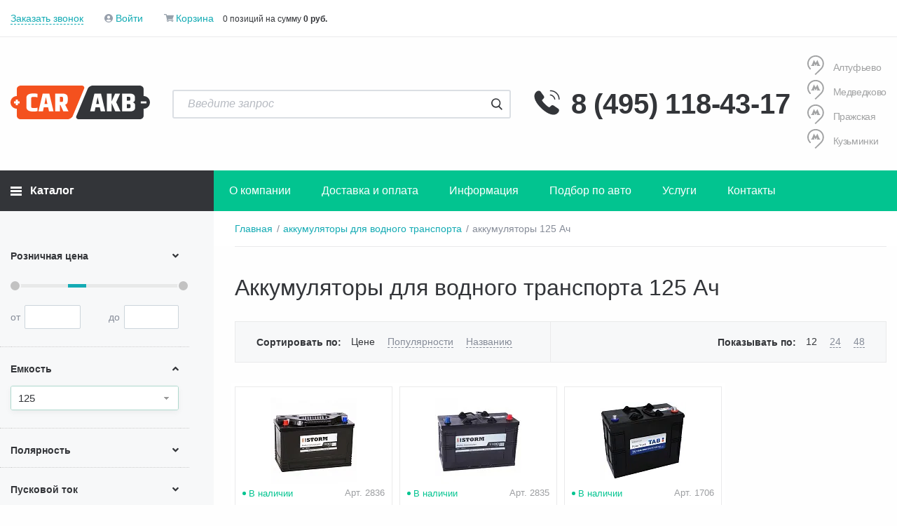

--- FILE ---
content_type: text/html; charset=UTF-8
request_url: https://carakb.ru/akkumulyatory/vodnyy-transport/125/
body_size: 36217
content:
<!DOCTYPE html>
<html xml:lang="ru" lang="ru">

<head>
    <!-- Yandex.Metrika counter -->
    <script data-skip-moving=true>
        (function (m, e, t, r, i, k, a) {
            m[i] = m[i] || function () {
                (m[i].a = m[i].a || []).push(arguments)
            };
            m[i].l = 1 * new Date();
            k = e.createElement(t), a = e.getElementsByTagName(t)[0], k.async = 1, k.src = r, a.parentNode.insertBefore(k, a)
        })(window, document, "script", "https://mc.yandex.ru/metrika/tag.js", "ym");
        ym(50513683, "init", {
            clickmap: true,
            trackLinks: true,
            accurateTrackBounce: true,
            webvisor: true,
            ecommerce: "dataLayer"
        });
    </script>
    <!-- /Yandex.Metrika counter -->

    <!-- Roistat Counter Start -->
    <script data-skip-moving=true>
        (function(w, d, s, h, id) {
            w.roistatProjectId = id; w.roistatHost = h;
            var p = d.location.protocol == "https:" ? "https://" : "http://";
            var u = /^.*roistat_visit=[^;]+(.*)?$/.test(d.cookie) ? "/dist/module.js" : "/api/site/1.0/"+id+"/init?referrer="+encodeURIComponent(d.location.href);
            var js = d.createElement(s); js.charset="UTF-8"; js.async = 1; js.src = p+h+u; var js2 = d.getElementsByTagName(s)[0]; js2.parentNode.insertBefore(js, js2);
        })(window, document, 'script', 'cloud.roistat.com', '4bf3bbfa83360682524311ff1bb6f536');
    </script>
    <!-- Roistat Counter End -->

    <!-- Google Tag Manager -->
    <script data-skip-moving=true>
        (function(w,d,s,l,i){w[l]=w[l]||[];w[l].push({'gtm.start':
                new Date().getTime(),event:'gtm.js'});var f=d.getElementsByTagName(s)[0],
            j=d.createElement(s),dl=l!='dataLayer'?'&l='+l:'';j.async=true;j.src=
            'https://www.googletagmanager.com/gtm.js?id='+i+dl;f.parentNode.insertBefore(j,f);
        })(window,document,'script','dataLayer','GTM-MM9PWXT');
    </script>
    <!-- End Google Tag Manager -->

  <meta http-equiv="X-UA-Compatible" content="IE=edge"/>
  <meta name="viewport"
        content="user-scalable=no, initial-scale=1.0, maximum-scale=1.0, width=device-width">
  <link rel="shortcut icon" type="image/x-icon"
        href="/favicon.ico"/>
    <title>Аккумуляторы для водного транспорта 125 Ач от 13 500₽ в Москве: купить автомобильный АКБ с доставкой 
</title>
    <style>
        .top_page_wrap {
            display: flex;
            flex-direction: column-reverse;
        }
    </style>
  <!--Critical-CSS-->
  
  <!-- # Critical-CSS-->
    <meta http-equiv="Content-Type" content="text/html; charset=UTF-8" />
<meta name="robots" content="index, follow" />
<meta name="description" content="Предлагаем купить аккумуляторы для водный транспортов 125 Ач по цене от 13 500₽ в Москве. Широкий выбор АКБ для водного транспорта. Быстрая доставка. Гарантия от производителя." />
<link rel="canonical" href="https://carakb.ru/akkumulyatory/vodnyy-transport/125/" />
<script data-skip-moving="true">(function(w, d, n) {var cl = "bx-core";var ht = d.documentElement;var htc = ht ? ht.className : undefined;if (htc === undefined || htc.indexOf(cl) !== -1){return;}var ua = n.userAgent;if (/(iPad;)|(iPhone;)/i.test(ua)){cl += " bx-ios";}else if (/Windows/i.test(ua)){cl += ' bx-win';}else if (/Macintosh/i.test(ua)){cl += " bx-mac";}else if (/Linux/i.test(ua) && !/Android/i.test(ua)){cl += " bx-linux";}else if (/Android/i.test(ua)){cl += " bx-android";}cl += (/(ipad|iphone|android|mobile|touch)/i.test(ua) ? " bx-touch" : " bx-no-touch");cl += w.devicePixelRatio && w.devicePixelRatio >= 2? " bx-retina": " bx-no-retina";if (/AppleWebKit/.test(ua)){cl += " bx-chrome";}else if (/Opera/.test(ua)){cl += " bx-opera";}else if (/Firefox/.test(ua)){cl += " bx-firefox";}ht.className = htc ? htc + " " + cl : cl;})(window, document, navigator);</script>

<link href="/bitrix/js/ui/design-tokens/dist/ui.design-tokens.min.css?171946915623463" type="text/css"  rel="stylesheet" />
<link href="/bitrix/js/ui/fonts/opensans/ui.font.opensans.min.css?16923025812320" type="text/css"  rel="stylesheet" />
<link href="/bitrix/js/main/popup/dist/main.popup.bundle.min.css?175146293528056" type="text/css"  rel="stylesheet" />
<link href="/bitrix/css/main/themes/green/style.min.css?1692302507334" type="text/css"  rel="stylesheet" />
<link href="/bitrix/cache/css/s1/carakb/page_05e5e8ede2b3f09407069826be8092f2/page_05e5e8ede2b3f09407069826be8092f2_v1.css?176578138657946" type="text/css"  rel="stylesheet" />
<link href="/bitrix/cache/css/s1/carakb/template_681563c45a520f3fd445614a2ea531d8/template_681563c45a520f3fd445614a2ea531d8_v1.css?1765781339627804" type="text/css"  data-template-style="true" rel="stylesheet" />




<script type="extension/settings" data-extension="currency.currency-core">{"region":"ru"}</script>


    
        
    </head>
<body class=" preload-akb-body-overflow">

<!-- Yandex.Metrika counter -->
<noscript>
    <div>
        <img src="https://mc.yandex.ru/watch/50513683" style="position:absolute; left:-9999px;" alt="" />
    </div>
</noscript>
<!-- /Yandex.Metrika counter -->

<!-- Google Tag Manager (noscript) -->
<noscript>
    <iframe src="https://www.googletagmanager.com/ns.html?id=GTM-MM9PWXT" height="0" width="0" style="display:none;visibility:hidden"></iframe>
</noscript>
<!-- End Google Tag Manager (noscript) -->

<div id="preload-akb" style="opacity:1">
    <img src="/local/templates/carakb/assets/img/content/logo-main.svg" alt="" style="height:48px;">
    <img src="/local/templates/carakb/assets/img/preloder.svg" alt="">
</div>
<div id="panel">
    </div>

<div class="container">
    </div>

<div class="top_page_wrap">
    

        
    <div class="main">
    

<div class="main-content">
    <div class="breadcrumbs">
		
<ul itemscope itemtype="http://schema.org/BreadcrumbList">
<li id="bx_breadcrumb_0" class="breadcrumbs__item" itemprop="itemListElement" itemscope itemtype="http://schema.org/ListItem">
<a href="/" title="Главная" itemprop="item">
<span itemprop="name">Главная</span>
</a>
<meta itemprop="position" content="1" />
</li>
<li id="bx_breadcrumb_1" class="breadcrumbs__item" itemprop="itemListElement" itemscope itemtype="http://schema.org/ListItem">
<a href="/akkumulyatory/vodnyy-transport/" title="аккумуляторы для водного транспорта" itemprop="item">
<span itemprop="name">аккумуляторы для водного транспорта</span>
</a>
<meta itemprop="position" content="2" />
</li>
<li class="breadcrumbs__item breadcrumbs__item_current" itemprop="itemListElement" itemscope itemtype="http://schema.org/ListItem">
<span itemprop="name">аккумуляторы 125 Ач</span>
<meta itemprop="position" content="3" />
</li></ul>    </div>

    
    
    <h1>Аккумуляторы для водного транспорта 125 Ач</h1>

	
	    <!-- Сортировка-->
    <div class="catalog-order">
        <!--    Сортировка-->
        <div
                class="catalog-order__item catalog-order__item_first catalog-order__item_order">
            <div class="catalog-order__title">Сортировать по:</div>
            <div class="catalog-order__content">
                <ul>
                    <li><a class="current"
                           href="#"
                           data-catalog-order="SCALED_PRICE_1">Цене</a></li>
                    <li><a href="#"
                           class=""
                           data-catalog-order="shows">Популярности</a></li>
					                    <li><a
                                class="" href="#"
                                data-catalog-order="name">Названию</a></li>
                </ul>
            </div>
        </div>
        <!--    Товаров на странице-->
        <div class="catalog-order__item catalog-order__item_items">
            <div class="catalog-order__title">Показывать по:</div>
            <div class="catalog-order__content">
                <ul>
                    <li><a class="current" href="#"
                           data-catalog-items="12" data-url="/akkumulyatory/vodnyy-transport/filter/capacity_number-is-capacity_number_125/apply/?show=12">12</a></li>
                    <li><a href="#" class=""
                           data-catalog-items="24" data-url="/akkumulyatory/vodnyy-transport/filter/capacity_number-is-capacity_number_125/apply/?show=24">24</a></li>
                    <li><a href="#" class=""
                           data-catalog-items="48" data-url="/akkumulyatory/vodnyy-transport/filter/capacity_number-is-capacity_number_125/apply/?show=48">48</a></li>
                </ul>
            </div>
        </div>

    </div>
	    <div class="bx-section-desc bx-green">
      <p class="bx-section-desc-post">
                </p>
    </div>
    <div class="products-list" data-entity="container-1"  itemscope itemtype="http://schema.org/ItemList">
  

      
                                                                              
    <div itemscope itemprop="itemListElement" itemtype="http://schema.org/Product"
      class="product-item product-item-container"
      id="bx_3966226736_8825_7e1b8e3524755c391129a9d7e6f2d206" data-entity="item">
      
<article id="bx_3255098535_8825">
    <div class="slot-main">
        <a itemprop="url" class="product-item__link" href="/akkumulyatory/vodnyy-transport/storm-asia-125-ach-1100a_pryamya/" title="Аккумулятор для водного транспорта <b>STORM ASIA 125Ач 1100A</b>">
            <figure>
                                <img class="image-cart-item" src="/upload/dev2fun.imagecompress/webp/resize_cache/iblock/e3a/123_123_0/tub14qj20xskybx5u19jb2fbdjqkdru2.webp" alt="Аккумулятор для водного транспорта <b>STORM ASIA 125Ач 1100A</b>">
            </figure>
        </a>

        <div class="line-info">
            <div class="line-info-rating">
                <span class="line-status-product" itemprop="sku">В наличии</span>
            </div>
            <div class="code-product">
                <span class="code-product-name">Арт.</span>
                                    <span class="code-product-value">2836</span>
                            </div>

        </div>

        <a itemprop="url" class="product-item__link" href="/akkumulyatory/vodnyy-transport/storm-asia-125-ach-1100a_pryamya/" title="Аккумулятор для водного транспорта <b>STORM ASIA 125Ач 1100A</b>">
            <div class="product-title">Аккумулятор для водного транспорта <b>STORM ASIA 125Ач 1100A</b><b>, ПП</b><b>, стандартные клеммы</b></div>
        </a>
                            <div class="select-sku">
                <span class="select-sku--name">Обменять на свой?</span>
                <div class="select-sku--items">
                    <span class="select-sku--item" data-sku-select="y" data-sku-exchange="y" data-sku-id="8823">Да</span>
                    <span class="select-sku--item" data-sku-select="n" data-sku-exchange="n" data-sku-id="8824">Нет</span>
                </div>
            </div>
        
        <ul class="specifications-list">
                            <li class="specifications-item">
                    <span class="specifications-name">Емкость:</span>
                    <span class="specifications-value"><a href="/akkumulyatory/125/" target="_blank" title="Посмотреть ещё больше аккумуляторов с емкостью 125Ач">125Aч</a></span>
                </li>
                            <li class="specifications-item">
                    <span class="specifications-name">Полярность:</span>
                    <span class="specifications-value"><a href="/akkumulyatory/pryamaya/" target="_blank" title="Посмотреть ещё больше аккумуляторов с такой же полярностью">прямая</a></span>
                </li>
                            <li class="specifications-item">
                    <span class="specifications-name">Габариты (мм):</span>
                    <span class="specifications-value">350х175х230</span>
                </li>
                            <li class="specifications-item">
                    <span class="specifications-name">Страна:</span>
                    <span class="specifications-value">Польша</span>
                </li>
                            <li class="specifications-item">
                    <span class="specifications-name">Гарантия:</span>
                    <span class="specifications-value">12 месяцев</span>
                </li>
                    </ul>
    </div>
    <div class="price-section">
        <div class="price-block">
                            <div class="price-slot price-slot-exchange price-slot-fist">
                    <span data-product-id="8823">
                        <span class="title-cost-name">Цена:</span>
                        <span class="title-cost-value">13&nbsp;500 руб.</span>
                    </span>
                    <!--<span class="discount-exchange">Скидка </span>-->
                </div>
                                        <div class="price-slot price-slot-no-exchange">
                    <span class="no-use-cost" data-product-id="8824">
                        <span class="title-cost-name">Цена:</span>
                        <span class="title-cost-value">14&nbsp;700 руб.</span>
                    </span>
                </div>
                    </div>

        <div class="button-to-basket" onclick="ym(50513683,'reachGoal','add_to_cart_click');roistat.event.send('add_to_cart_click');" id="bx_3966226736_8825_7e1b8e3524755c391129a9d7e6f2d206_basket_actions" data-product="8823">
            <svg data-type-button="basket" class="js-btn-buy" id="bx_3966226736_8825_7e1b8e3524755c391129a9d7e6f2d206_buy_link" xmlns="http://www.w3.org/2000/svg" xmlns:xlink="http://www.w3.org/1999/xlink" viewBox="0 0 1000 1000" xml:space="preserve">
                <path data-type-button="basket" d="M978.5,203.8c-16.7-21.7-47-24.8-76.3-24.8H195.2l-9.7-71.1c-5.5-42.3-26.2-47.6-72.7-47.6h-75C15.7,60,10,82.5,10,94.7c0,12.3,8.9,31.1,30.3,31h39.4c29,0.3,39.9,17.1,44.1,37.9l82.3,547.1c5.6,43.3,42.7,70.3,88.2,70.3H858c18.2,0,33-8.2,32.8-30.1c-0.2-20.9-13.9-32.7-32.8-32.7H309.2c-23.2,0-38.3-14-41.1-35.2l-7.3-46.8h543.8c41.4,0,76-22.7,86-60.5l95.7-308.7C993.2,241.2,990.3,220,978.5,203.8z M910.4,299L834,546.9c-4.9,18.4-21.8,26.3-43.1,26.3H250.1l-45.2-330.4h662.4c15.4,0,38.1,1.2,46.3,11.9C920.8,264.1,913.7,286.6,910.4,299z M399.9,875.8c0,35.3-28.6,63.9-63.9,63.9c-35.3,0-63.9-28.6-63.9-63.9c0-35.3,28.6-63.9,63.9-63.9C371.3,811.9,399.9,840.5,399.9,875.8z M805.5,875.8c0,35.3-28.6,63.9-63.9,63.9c-35.3,0-63.9-28.6-63.9-63.9c0-35.3,28.6-63.9,63.9-63.9C776.9,811.9,805.5,840.5,805.5,875.8z"/>
            </svg>
        </div>
    </div>
    <div class="hidden-panel">

        <div class="hidden-panel-left">
                    </div>

        <div class="hidden-panel-right">
                        <span class="label-one-click modal-link"
                  title="Купить в один клик"
                  data-modal="#popup_1click"
                  data-1click-name="Аккумулятор для легкового автомобиля Tudor AGM 95 TK950 95Ач 850А"
                  data-1click-url="/akkumulyatory/legkovye-avtomobili/tudor-agm-95-tk950-95ach-850a/"
                  data-1click-sku="6360"
                  data-1click-img="/upload/resize_cache/webp/upload/iblock/142/142d708211c31e453b27ecc8e529a3bc.webp"
            >
                <svg data-label-type="one" xmlns="http://www.w3.org/2000/svg" viewBox="0 0 18 16">
                    <path data-label-type="one" d="M653,148H643a2,2,0,0,1-2-2v-3h2v3h10v-7h-1v2a1,1,0,1,1-2,0v-2H638a1,1,0,1,1,0-2h6v-1a4,4,0,0,1,8,0v1h1a2,2,0,0,1,2,2v7A2,2,0,0,1,653,148Zm-3-12a2,2,0,0,0-4,0v1h4v-1Zm-10,4h5a1,1,0,0,1,0,2h-5A1,1,0,0,1,640,140Z" transform="translate(-637 -132)"></path>
                </svg>
            </span>
                                </div>
    </div>
    <span class="modal-link" data-modal="#add-basket"></span>

</article>
    </div>
                                                      
    <div itemscope itemprop="itemListElement" itemtype="http://schema.org/Product"
      class="product-item product-item-container"
      id="bx_3966226736_8822_362ce596257894d11ab5c1d73d13c755" data-entity="item">
      
<article id="bx_1527614749_8822">
    <div class="slot-main">
        <a itemprop="url" class="product-item__link" href="/akkumulyatory/vodnyy-transport/storm-asia-125-ach-1100a/" title="Аккумулятор для водного транспорта <b>STORM ASIA 125Ач 1100A</b>">
            <figure>
                                <img class="image-cart-item" src="/upload/dev2fun.imagecompress/webp/resize_cache/iblock/dd9/123_123_0/3dm3sn09gu8wkpdmp44yby1cxf0qui0d.webp" alt="Аккумулятор для водного транспорта <b>STORM ASIA 125Ач 1100A</b>">
            </figure>
        </a>

        <div class="line-info">
            <div class="line-info-rating">
                <span class="line-status-product" itemprop="sku">В наличии</span>
            </div>
            <div class="code-product">
                <span class="code-product-name">Арт.</span>
                                    <span class="code-product-value">2835</span>
                            </div>

        </div>

        <a itemprop="url" class="product-item__link" href="/akkumulyatory/vodnyy-transport/storm-asia-125-ach-1100a/" title="Аккумулятор для водного транспорта <b>STORM ASIA 125Ач 1100A</b>">
            <div class="product-title">Аккумулятор для водного транспорта <b>STORM ASIA 125Ач 1100A</b><b>, ОП</b><b>, стандартные клеммы</b></div>
        </a>
                            <div class="select-sku">
                <span class="select-sku--name">Обменять на свой?</span>
                <div class="select-sku--items">
                    <span class="select-sku--item" data-sku-select="y" data-sku-exchange="y" data-sku-id="8820">Да</span>
                    <span class="select-sku--item" data-sku-select="n" data-sku-exchange="n" data-sku-id="8821">Нет</span>
                </div>
            </div>
        
        <ul class="specifications-list">
                            <li class="specifications-item">
                    <span class="specifications-name">Емкость:</span>
                    <span class="specifications-value"><a href="/akkumulyatory/125/" target="_blank" title="Посмотреть ещё больше аккумуляторов с емкостью 125Ач">125Aч</a></span>
                </li>
                            <li class="specifications-item">
                    <span class="specifications-name">Полярность:</span>
                    <span class="specifications-value"><a href="/akkumulyatory/obratnaya/" target="_blank" title="Посмотреть ещё больше аккумуляторов с такой же полярностью">обратная</a></span>
                </li>
                            <li class="specifications-item">
                    <span class="specifications-name">Габариты (мм):</span>
                    <span class="specifications-value">350х175х230</span>
                </li>
                            <li class="specifications-item">
                    <span class="specifications-name">Страна:</span>
                    <span class="specifications-value">Польша</span>
                </li>
                            <li class="specifications-item">
                    <span class="specifications-name">Гарантия:</span>
                    <span class="specifications-value">24 месяца</span>
                </li>
                    </ul>
    </div>
    <div class="price-section">
        <div class="price-block">
                            <div class="price-slot price-slot-exchange price-slot-fist">
                    <span data-product-id="8820">
                        <span class="title-cost-name">Цена:</span>
                        <span class="title-cost-value">13&nbsp;500 руб.</span>
                    </span>
                    <!--<span class="discount-exchange">Скидка </span>-->
                </div>
                                        <div class="price-slot price-slot-no-exchange">
                    <span class="no-use-cost" data-product-id="8821">
                        <span class="title-cost-name">Цена:</span>
                        <span class="title-cost-value">14&nbsp;700 руб.</span>
                    </span>
                </div>
                    </div>

        <div class="button-to-basket" onclick="ym(50513683,'reachGoal','add_to_cart_click');roistat.event.send('add_to_cart_click');" id="bx_3966226736_8822_362ce596257894d11ab5c1d73d13c755_basket_actions" data-product="8820">
            <svg data-type-button="basket" class="js-btn-buy" id="bx_3966226736_8822_362ce596257894d11ab5c1d73d13c755_buy_link" xmlns="http://www.w3.org/2000/svg" xmlns:xlink="http://www.w3.org/1999/xlink" viewBox="0 0 1000 1000" xml:space="preserve">
                <path data-type-button="basket" d="M978.5,203.8c-16.7-21.7-47-24.8-76.3-24.8H195.2l-9.7-71.1c-5.5-42.3-26.2-47.6-72.7-47.6h-75C15.7,60,10,82.5,10,94.7c0,12.3,8.9,31.1,30.3,31h39.4c29,0.3,39.9,17.1,44.1,37.9l82.3,547.1c5.6,43.3,42.7,70.3,88.2,70.3H858c18.2,0,33-8.2,32.8-30.1c-0.2-20.9-13.9-32.7-32.8-32.7H309.2c-23.2,0-38.3-14-41.1-35.2l-7.3-46.8h543.8c41.4,0,76-22.7,86-60.5l95.7-308.7C993.2,241.2,990.3,220,978.5,203.8z M910.4,299L834,546.9c-4.9,18.4-21.8,26.3-43.1,26.3H250.1l-45.2-330.4h662.4c15.4,0,38.1,1.2,46.3,11.9C920.8,264.1,913.7,286.6,910.4,299z M399.9,875.8c0,35.3-28.6,63.9-63.9,63.9c-35.3,0-63.9-28.6-63.9-63.9c0-35.3,28.6-63.9,63.9-63.9C371.3,811.9,399.9,840.5,399.9,875.8z M805.5,875.8c0,35.3-28.6,63.9-63.9,63.9c-35.3,0-63.9-28.6-63.9-63.9c0-35.3,28.6-63.9,63.9-63.9C776.9,811.9,805.5,840.5,805.5,875.8z"/>
            </svg>
        </div>
    </div>
    <div class="hidden-panel">

        <div class="hidden-panel-left">
                    </div>

        <div class="hidden-panel-right">
                        <span class="label-one-click modal-link"
                  title="Купить в один клик"
                  data-modal="#popup_1click"
                  data-1click-name="Аккумулятор для легкового автомобиля Tudor AGM 95 TK950 95Ач 850А"
                  data-1click-url="/akkumulyatory/legkovye-avtomobili/tudor-agm-95-tk950-95ach-850a/"
                  data-1click-sku="6360"
                  data-1click-img="/upload/resize_cache/webp/upload/iblock/142/142d708211c31e453b27ecc8e529a3bc.webp"
            >
                <svg data-label-type="one" xmlns="http://www.w3.org/2000/svg" viewBox="0 0 18 16">
                    <path data-label-type="one" d="M653,148H643a2,2,0,0,1-2-2v-3h2v3h10v-7h-1v2a1,1,0,1,1-2,0v-2H638a1,1,0,1,1,0-2h6v-1a4,4,0,0,1,8,0v1h1a2,2,0,0,1,2,2v7A2,2,0,0,1,653,148Zm-3-12a2,2,0,0,0-4,0v1h4v-1Zm-10,4h5a1,1,0,0,1,0,2h-5A1,1,0,0,1,640,140Z" transform="translate(-637 -132)"></path>
                </svg>
            </span>
                                </div>
    </div>
    <span class="modal-link" data-modal="#add-basket"></span>

</article>
    </div>
                                                      
    <div itemscope itemprop="itemListElement" itemtype="http://schema.org/Product"
      class="product-item product-item-container"
      id="bx_3966226736_3149_c80764dfaf26ca80162484593ec7c29b" data-entity="item">
      
<article id="bx_738901387_3149">
    <div class="slot-main">
        <a itemprop="url" class="product-item__link" href="/akkumulyatory/vodnyy-transport/tab-polar-truck-125ach-800a/" title="Аккумулятор для водного транспорта <b>Tab Polar Truck 125Ач 800А 116125 62512</b>">
            <figure>
                                <img class="image-cart-item" src="/upload/dev2fun.imagecompress/webp/resize_cache/iblock/2af/123_123_0/2afa8193e4f04840132d080e5a43d703.webp" alt="Аккумулятор для водного транспорта <b>Tab Polar Truck 125Ач 800А 116125 62512</b>">
            </figure>
        </a>

        <div class="line-info">
            <div class="line-info-rating">
                <span class="line-status-product" itemprop="sku">В наличии</span>
            </div>
            <div class="code-product">
                <span class="code-product-name">Арт.</span>
                                    <span class="code-product-value">1706</span>
                            </div>

        </div>

        <a itemprop="url" class="product-item__link" href="/akkumulyatory/vodnyy-transport/tab-polar-truck-125ach-800a/" title="Аккумулятор для водного транспорта <b>Tab Polar Truck 125Ач 800А 116125 62512</b>">
            <div class="product-title">Аккумулятор для водного транспорта <b>Tab Polar Truck 125Ач 800А 116125 62512</b><b>, ОП</b><b>, стандартные клеммы</b></div>
        </a>
                            <div class="select-sku">
                <span class="select-sku--name">Обменять на свой?</span>
                <div class="select-sku--items">
                    <span class="select-sku--item" data-sku-select="y" data-sku-exchange="y" data-sku-id="4048">Да</span>
                    <span class="select-sku--item" data-sku-select="n" data-sku-exchange="n" data-sku-id="4049">Нет</span>
                </div>
            </div>
        
        <ul class="specifications-list">
                            <li class="specifications-item">
                    <span class="specifications-name">Емкость:</span>
                    <span class="specifications-value"><a href="/akkumulyatory/125/" target="_blank" title="Посмотреть ещё больше аккумуляторов с емкостью 125Ач">125Aч</a></span>
                </li>
                            <li class="specifications-item">
                    <span class="specifications-name">Полярность:</span>
                    <span class="specifications-value"><a href="/akkumulyatory/obratnaya/" target="_blank" title="Посмотреть ещё больше аккумуляторов с такой же полярностью">обратная</a></span>
                </li>
                            <li class="specifications-item">
                    <span class="specifications-name">Габариты (мм):</span>
                    <span class="specifications-value">345x175x284</span>
                </li>
                            <li class="specifications-item">
                    <span class="specifications-name">Страна:</span>
                    <span class="specifications-value">Словения</span>
                </li>
                            <li class="specifications-item">
                    <span class="specifications-name">Гарантия:</span>
                    <span class="specifications-value">12 месяцев</span>
                </li>
                    </ul>
    </div>
    <div class="price-section">
        <div class="price-block">
                            <div class="price-slot price-slot-exchange price-slot-fist">
                    <span data-product-id="4048">
                        <span class="title-cost-name">Цена:</span>
                        <span class="title-cost-value">14&nbsp;500 руб.</span>
                    </span>
                    <!--<span class="discount-exchange">Скидка </span>-->
                </div>
                                        <div class="price-slot price-slot-no-exchange">
                    <span class="no-use-cost" data-product-id="4049">
                        <span class="title-cost-name">Цена:</span>
                        <span class="title-cost-value">16&nbsp;000 руб.</span>
                    </span>
                </div>
                    </div>

        <div class="button-to-basket" onclick="ym(50513683,'reachGoal','add_to_cart_click');roistat.event.send('add_to_cart_click');" id="bx_3966226736_3149_c80764dfaf26ca80162484593ec7c29b_basket_actions" data-product="4048">
            <svg data-type-button="basket" class="js-btn-buy" id="bx_3966226736_3149_c80764dfaf26ca80162484593ec7c29b_buy_link" xmlns="http://www.w3.org/2000/svg" xmlns:xlink="http://www.w3.org/1999/xlink" viewBox="0 0 1000 1000" xml:space="preserve">
                <path data-type-button="basket" d="M978.5,203.8c-16.7-21.7-47-24.8-76.3-24.8H195.2l-9.7-71.1c-5.5-42.3-26.2-47.6-72.7-47.6h-75C15.7,60,10,82.5,10,94.7c0,12.3,8.9,31.1,30.3,31h39.4c29,0.3,39.9,17.1,44.1,37.9l82.3,547.1c5.6,43.3,42.7,70.3,88.2,70.3H858c18.2,0,33-8.2,32.8-30.1c-0.2-20.9-13.9-32.7-32.8-32.7H309.2c-23.2,0-38.3-14-41.1-35.2l-7.3-46.8h543.8c41.4,0,76-22.7,86-60.5l95.7-308.7C993.2,241.2,990.3,220,978.5,203.8z M910.4,299L834,546.9c-4.9,18.4-21.8,26.3-43.1,26.3H250.1l-45.2-330.4h662.4c15.4,0,38.1,1.2,46.3,11.9C920.8,264.1,913.7,286.6,910.4,299z M399.9,875.8c0,35.3-28.6,63.9-63.9,63.9c-35.3,0-63.9-28.6-63.9-63.9c0-35.3,28.6-63.9,63.9-63.9C371.3,811.9,399.9,840.5,399.9,875.8z M805.5,875.8c0,35.3-28.6,63.9-63.9,63.9c-35.3,0-63.9-28.6-63.9-63.9c0-35.3,28.6-63.9,63.9-63.9C776.9,811.9,805.5,840.5,805.5,875.8z"/>
            </svg>
        </div>
    </div>
    <div class="hidden-panel">

        <div class="hidden-panel-left">
                    </div>

        <div class="hidden-panel-right">
                        <span class="label-one-click modal-link"
                  title="Купить в один клик"
                  data-modal="#popup_1click"
                  data-1click-name="Аккумулятор для легкового автомобиля Tudor AGM 95 TK950 95Ач 850А"
                  data-1click-url="/akkumulyatory/legkovye-avtomobili/tudor-agm-95-tk950-95ach-850a/"
                  data-1click-sku="6360"
                  data-1click-img="/upload/resize_cache/webp/upload/iblock/142/142d708211c31e453b27ecc8e529a3bc.webp"
            >
                <svg data-label-type="one" xmlns="http://www.w3.org/2000/svg" viewBox="0 0 18 16">
                    <path data-label-type="one" d="M653,148H643a2,2,0,0,1-2-2v-3h2v3h10v-7h-1v2a1,1,0,1,1-2,0v-2H638a1,1,0,1,1,0-2h6v-1a4,4,0,0,1,8,0v1h1a2,2,0,0,1,2,2v7A2,2,0,0,1,653,148Zm-3-12a2,2,0,0,0-4,0v1h4v-1Zm-10,4h5a1,1,0,0,1,0,2h-5A1,1,0,0,1,640,140Z" transform="translate(-637 -132)"></path>
                </svg>
            </span>
                                </div>
    </div>
    <span class="modal-link" data-modal="#add-basket"></span>

</article>
    </div>
                                                          <!-- items-container -->
      </div>

<!-- component-end -->				
    <div class="catalog-filter-btn"></div>

    <!-- Баннеры по подбору-->
	<div class="banners_no_mrg">
	<div class="banners_w-right banners_w-gap banners-slick-main-slider">
    <a href="/akkumulyatory/model/" class="banners__item banners__item_w-imgs-slide">
        <div class="banners__imgs banners__imgs_slides">
            <img src="/upload/dev2fun.imagecompress/webp/local/templates/carakb/assets/img/content/front-banner_1-1-0.webp" class="banners__img banners__img_1">
            <img src="/upload/dev2fun.imagecompress/webp/local/templates/carakb/assets/img/content/front-banner_1-1-1.webp" class="banners__img banners__img_2">
        </div>
        <div class="banners__title">
            Подбор аккумулятора
        </div>
        <div class="banners__subtitle">
            по марке авто
        </div>
    </a>
    <a href="/akkumulyatory/motoakkumulyatory/" class="banners__item banners__item_w-imgs-slide">
        <div class="banners__imgs banners__imgs_slides">
            <img src="/upload/dev2fun.imagecompress/webp/local/templates/carakb/assets/img/content/front-banner_1-2-0.webp" class="banners__img banners__img_1">
            <img src="/upload/dev2fun.imagecompress/webp/local/templates/carakb/assets/img/content/front-banner_1-2-1.webp" class="banners__img banners__img_2">
        </div>
        <div class="banners__title">
            Все мото<br>
        </div>
        <div class="banners__subtitle">
            аккумуляторы
        </div>
    </a>
</div>	</div>

	
    <!-- Подбор аккумулятора-->
    <div class="battery-selection">
        <div class="battery-selection__content">
            <div class="battery-selection__title">
                <div>Получите бесплатную консультацию</div>
            </div>
            <div class="battery-selection__text">
                <p>Работаем честно: не уговариваем, а объясняем, что действительно подойдет вашей машине</p>
            </div>
        </div>
        <div class="battery-selection__form">
    		<div id="comp_6d75ac3b3a150bf3d15ef03a1df3dd71">
<form name="SIMPLE_FORM_3" action="/akkumulyatory/vodnyy-transport/125/" method="POST" enctype="multipart/form-data"><input type="hidden" name="bxajaxid" id="bxajaxid_6d75ac3b3a150bf3d15ef03a1df3dd71_8BACKi" value="6d75ac3b3a150bf3d15ef03a1df3dd71" /><input type="hidden" name="AJAX_CALL" value="Y" /><input type="hidden" name="sessid" id="sessid" value="443ac6bca5b367c695a4c288ecb77d6d" /><input type="hidden" name="WEB_FORM_ID" value="3" /><input type="hidden" name="lang" value="ru" /> 
<div class="form-check"> 
  <div class="form__result"></div>
 
  <div class="form form_horizontal"> 
    <div class="form-item"><input type="text" class="phone-mask rfield phonefield" placeholder="+7 (___) ___-__-__" required maxlength="18" minlength="18" name="form_text_8" value=""></div>
   
    <div class="form-action"><input  type="submit" name="web_form_submit" value="Перезвонить мне" class="btn btn_black" /></div>
    
    <div class="form-item form-item_full rcheck"><input type="checkbox"  id="form_checkbox_terms_696c313397537" name="form_checkbox_terms[]" value="9"><label for="form_checkbox_terms_696c313397537"><span class="">&nbsp;Согласен на обработку данных</span></label></div>
   
    <div class="form-item"><br /></div>
   </div>
 </div>
 </form></div>        </div>
    </div>
    <div class="section_features">
    <!-- Блок с иконками-->
    <div class="features">
  <div class="features__item">
    <div class="features__icon">
      <object type="image/svg+xml" data="/local/templates/carakb/assets/img/content/icon_features_1.svg" width="60" height="60"><img src="/upload/dev2fun.imagecompress/webp/local/templates/carakb/assets/img/content/icon_features_1.webp" width="60" height="60" alt="image format png"/></object>
    </div>
    <div class="features__content">
      <div class="features__title">Выгодные цены</div>
      <div class="features__text">Официальные представители и представляем лучшие цены.</div>
    </div>
  </div>
  <div class="features__item">
    <div class="features__icon">
      <object type="image/svg+xml" data="/local/templates/carakb/assets/img/content/icon_features_2.svg" width="60" height="60"><img src="/upload/dev2fun.imagecompress/webp/local/templates/carakb/assets/img/content/icon_features_2.webp" width="60" height="60" alt="image format png"/></object>
    </div>
    <div class="features__content">
      <div class="features__title">Профессионализм</div>
      <div class="features__text">Над Вашими заказами работают квалицифированные сотрудники.</div>
    </div>
  </div>
  <div class="features__item">
    <div class="features__icon">
      <object type="image/svg+xml" data="/local/templates/carakb/assets/img/content/icon_features_3.svg" width="60" height="60"><img src="/upload/dev2fun.imagecompress/webp/local/templates/carakb/assets/img/content/icon_features_3.webp" width="60" height="60" alt="image format png"/></object>
    </div>
    <div class="features__content">
      <div class="features__title">Собственный склад</div>
      <div class="features__text">На складе находятся все автомобильные аккумуляторы, представленные в каталоге.</div>
    </div>
  </div>
  <div class="features__item">
    <div class="features__icon">
      <object type="image/svg+xml" data="/local/templates/carakb/assets/img/content/icon_features_4.svg" width="60" height="60"><img src="/upload/dev2fun.imagecompress/webp/local/templates/carakb/assets/img/content/icon_features_4.webp" width="60" height="60" alt="image format png"/></object>
    </div>
    <div class="features__content">
      <div class="features__title">Гарантия</div>
      <div class="features__text">На все аккумуляторы гарантия от производителя от 1 года до 4 лет.</div>
    </div>
  </div>
</div>    </div>

	<section class="seo-property-text">
		<br>
			</section>

</div>

    <aside class="sidebar sidebar_catalog">

		            <!-- Фильтр-->
			<div class="bx-filter">
  <div class="bx-filter-section">
    <form name="arrAllFilter_form"
          action="/akkumulyatory/vodnyy-transport/filter/capacity_number-is-capacity_number_125/apply/" method="get"
          class="smartfilter">
              <input type="hidden" name=""
               id=""
               value=""/>
      
      <!-- Критерий фильтрации-->
                  <div class="bx-filter-parameters-box bx-active">
              <span class="bx-filter-container-modef"></span>
              <div class="bx-filter-parameters-box-title"
                   onclick="smartFilter.hideFilterProps(this)">
                <span>Розничная цена <i data-role="prop_angle"
                                                class="fa fa-angle-down"></i></span>
              </div>
              <div class="bx-filter-block" data-role="bx_filter_block">
                <div class="bx-filter-parameters-box-container">
                  <div
                    class="bx-ui-slider-track-container">
                    <div class="bx-ui-slider-track" id="drag_track_c4ca4238a0b923820dcc509a6f75849b">
                                                <div class="bx-ui-slider-part p1">
                            <span>5&nbsp;400</span></div>
                                                  <div class="bx-ui-slider-part p2">
                            <span>11&nbsp;300</span></div>
                                                  <div class="bx-ui-slider-part p3">
                            <span>17&nbsp;200</span></div>
                                                  <div class="bx-ui-slider-part p4">
                            <span>23&nbsp;100</span></div>
                                                  <div class="bx-ui-slider-part p5">
                            <span>29&nbsp;000</span></div>
                        
                      <div class="bx-ui-slider-pricebar-vd"
                           style="left: 0;right: 0;"
                           id="colorUnavailableActive_c4ca4238a0b923820dcc509a6f75849b"></div>
                      <div class="bx-ui-slider-pricebar-vn"
                           style="left: 0;right: 0;"
                           id="colorAvailableInactive_c4ca4238a0b923820dcc509a6f75849b"></div>
                      <div class="bx-ui-slider-pricebar-v"
                           style="left: 0;right: 0;"
                           id="colorAvailableActive_c4ca4238a0b923820dcc509a6f75849b"></div>
                      <div class="bx-ui-slider-range"
                           id="drag_tracker_c4ca4238a0b923820dcc509a6f75849b"
                           style="left: 0%; right: 0%;">
                        <a class="bx-ui-slider-handle left" style="left:0;"
                           href="javascript:void(0)"
                           id="left_slider_c4ca4238a0b923820dcc509a6f75849b"></a>
                        <a class="bx-ui-slider-handle right" style="right:0;"
                           href="javascript:void(0)"
                           id="right_slider_c4ca4238a0b923820dcc509a6f75849b"></a>
                      </div>
                    </div>
                  </div>
                  <div
                    class="bx-filter-parameters-box-container-block bx-left">
                    <i
                      class="bx-ft-sub">От</i>
                    <div class="bx-filter-input-container">
                      <input
                        class="min-price"
                        type="text"
                        name="arrAllFilter_P1_MIN"
                        id="arrAllFilter_P1_MIN"
                        value=""
                        size="5"
                        onkeyup="smartFilter.keyup(this)"
                      />
                    </div>
                  </div>
                  <div
                    class="bx-filter-parameters-box-container-block bx-right">
                    <i
                      class="bx-ft-sub">До</i>
                    <div class="bx-filter-input-container">
                      <input
                        class="max-price"
                        type="text"
                        name="arrAllFilter_P1_MAX"
                        id="arrAllFilter_P1_MAX"
                        value=""
                        size="5"
                        onkeyup="smartFilter.keyup(this)"
                      />
                    </div>
                  </div>
                </div>
              </div>
            </div>
                                            <div class="bx-filter-parameters-box filter-property-137 bx-active">
              <span class="bx-filter-container-modef"></span>
              <div class="bx-filter-parameters-box-title"
                   onclick="smartFilter.hideFilterProps(this)">
							<span class="bx-filter-parameters-box-hint">Емкость                								<i data-role="prop_angle" class="fa fa-angle-up"></i>
							</span>
              </div>

              <div class="bx-filter-block" data-role="bx_filter_block">
                <div class="bx-filter-parameters-box-container">
                                        <div class="bx-filter-select-container">
                          <div class="bx-filter-select-block"
                               onclick="smartFilter.showDropDownPopup(this, '137')">
                            <div class="bx-filter-select-text"
                                 data-role="currentOption">
                              125                            </div>
                            <div class="bx-filter-select-arrow"></div>
                            <input
                              style="display: none"
                              type="radio"
                              name="arrAllFilter_137"
                              id="all_arrAllFilter_137_2322248014"
                              value=""
                            />
                                                            <input
                                  style="display: none"
                                  type="radio"
                                  name="arrAllFilter_137"
                                  id="arrAllFilter_137_2322248014"
                                  value="2322248014"
                                                                  />
                                                              <input
                                  style="display: none"
                                  type="radio"
                                  name="arrAllFilter_137"
                                  id="arrAllFilter_137_175690165"
                                  value="175690165"
                                                                  />
                                                              <input
                                  style="display: none"
                                  type="radio"
                                  name="arrAllFilter_137"
                                  id="arrAllFilter_137_1545762355"
                                  value="1545762355"
                                                                  />
                                                              <input
                                  style="display: none"
                                  type="radio"
                                  name="arrAllFilter_137"
                                  id="arrAllFilter_137_723863205"
                                  value="723863205"
                                                                  />
                                                              <input
                                  style="display: none"
                                  type="radio"
                                  name="arrAllFilter_137"
                                  id="arrAllFilter_137_3307939721"
                                  value="3307939721"
                                                                  />
                                                              <input
                                  style="display: none"
                                  type="radio"
                                  name="arrAllFilter_137"
                                  id="arrAllFilter_137_1435777560"
                                  value="1435777560"
                                                                  />
                                                              <input
                                  style="display: none"
                                  type="radio"
                                  name="arrAllFilter_137"
                                  id="arrAllFilter_137_1885528553"
                                  value="1885528553"
                                                                  />
                                                              <input
                                  style="display: none"
                                  type="radio"
                                  name="arrAllFilter_137"
                                  id="arrAllFilter_137_2657910981"
                                  value="2657910981"
                                                                  />
                                                              <input
                                  style="display: none"
                                  type="radio"
                                  name="arrAllFilter_137"
                                  id="arrAllFilter_137_1997481456"
                                  value="1997481456"
                                                                  />
                                                              <input
                                  style="display: none"
                                  type="radio"
                                  name="arrAllFilter_137"
                                  id="arrAllFilter_137_529766"
                                  value="529766"
                                                                  />
                                                              <input
                                  style="display: none"
                                  type="radio"
                                  name="arrAllFilter_137"
                                  id="arrAllFilter_137_2566997212"
                                  value="2566997212"
                                                                  />
                                                              <input
                                  style="display: none"
                                  type="radio"
                                  name="arrAllFilter_137"
                                  id="arrAllFilter_137_3993400394"
                                  value="3993400394"
                                                                  />
                                                              <input
                                  style="display: none"
                                  type="radio"
                                  name="arrAllFilter_137"
                                  id="arrAllFilter_137_2126080475"
                                  value="2126080475"
                                                                  />
                                                              <input
                                  style="display: none"
                                  type="radio"
                                  name="arrAllFilter_137"
                                  id="arrAllFilter_137_163469645"
                                  value="163469645"
                                                                  />
                                                              <input
                                  style="display: none"
                                  type="radio"
                                  name="arrAllFilter_137"
                                  id="arrAllFilter_137_1769590952"
                                  value="1769590952"
                                                                  />
                                                              <input
                                  style="display: none"
                                  type="radio"
                                  name="arrAllFilter_137"
                                  id="arrAllFilter_137_511631422"
                                  value="511631422"
                                                                  />
                                                              <input
                                  style="display: none"
                                  type="radio"
                                  name="arrAllFilter_137"
                                  id="arrAllFilter_137_2272768388"
                                  value="2272768388"
                                                                  />
                                                              <input
                                  style="display: none"
                                  type="radio"
                                  name="arrAllFilter_137"
                                  id="arrAllFilter_137_4033904914"
                                  value="4033904914"
                                                                  />
                                                              <input
                                  style="display: none"
                                  type="radio"
                                  name="arrAllFilter_137"
                                  id="arrAllFilter_137_1846809777"
                                  value="1846809777"
                                                                  />
                                                              <input
                                  style="display: none"
                                  type="radio"
                                  name="arrAllFilter_137"
                                  id="arrAllFilter_137_420684839"
                                  value="420684839"
                                                                  />
                                                              <input
                                  style="display: none"
                                  type="radio"
                                  name="arrAllFilter_137"
                                  id="arrAllFilter_137_2149217693"
                                  value="2149217693"
                                                                  />
                                                              <input
                                  style="display: none"
                                  type="radio"
                                  name="arrAllFilter_137"
                                  id="arrAllFilter_137_4145890571"
                                  value="4145890571"
                                  checked="checked"                                />
                                                              <input
                                  style="display: none"
                                  type="radio"
                                  name="arrAllFilter_137"
                                  id="arrAllFilter_137_1738692762"
                                  value="1738692762"
                                                                  />
                                                              <input
                                  style="display: none"
                                  type="radio"
                                  name="arrAllFilter_137"
                                  id="arrAllFilter_137_2582052081"
                                  value="2582052081"
                                                                  />
                                                              <input
                                  style="display: none"
                                  type="radio"
                                  name="arrAllFilter_137"
                                  id="arrAllFilter_137_4160421158"
                                  value="4160421158"
                                                                  />
                                                              <input
                                  style="display: none"
                                  type="radio"
                                  name="arrAllFilter_137"
                                  id="arrAllFilter_137_2274363817"
                                  value="2274363817"
                                                                  />
                                                              <input
                                  style="display: none"
                                  type="radio"
                                  name="arrAllFilter_137"
                                  id="arrAllFilter_137_513366035"
                                  value="513366035"
                                                                  />
                                                          <div class="bx-filter-select-popup"
                                 data-role="dropdownContent"
                                 style="display: none;">
                              <ul>
                                <li>
                                  <label
                                    for="all_arrAllFilter_137_2322248014"
                                    class="bx-filter-param-label"
                                    data-role="label_all_arrAllFilter_137_2322248014"
                                    onclick="smartFilter.selectDropDownItem(this, 'all_arrAllFilter_137_2322248014')">
                                    Все                                  </label>
                                </li>
                                                                    <li>
                                      <label for="arrAllFilter_137_2322248014"
                                             class="bx-filter-param-label"
                                             data-role="label_arrAllFilter_137_2322248014"
                                             onclick="smartFilter.selectDropDownItem(this, 'arrAllFilter_137_2322248014')">35</label>
                                    </li>
                                                                      <li>
                                      <label for="arrAllFilter_137_175690165"
                                             class="bx-filter-param-label"
                                             data-role="label_arrAllFilter_137_175690165"
                                             onclick="smartFilter.selectDropDownItem(this, 'arrAllFilter_137_175690165')">45</label>
                                    </li>
                                                                      <li>
                                      <label for="arrAllFilter_137_1545762355"
                                             class="bx-filter-param-label"
                                             data-role="label_arrAllFilter_137_1545762355"
                                             onclick="smartFilter.selectDropDownItem(this, 'arrAllFilter_137_1545762355')">68</label>
                                    </li>
                                                                      <li>
                                      <label for="arrAllFilter_137_723863205"
                                             class="bx-filter-param-label"
                                             data-role="label_arrAllFilter_137_723863205"
                                             onclick="smartFilter.selectDropDownItem(this, 'arrAllFilter_137_723863205')">70</label>
                                    </li>
                                                                      <li>
                                      <label for="arrAllFilter_137_3307939721"
                                             class="bx-filter-param-label"
                                             data-role="label_arrAllFilter_137_3307939721"
                                             onclick="smartFilter.selectDropDownItem(this, 'arrAllFilter_137_3307939721')">72</label>
                                    </li>
                                                                      <li>
                                      <label for="arrAllFilter_137_1435777560"
                                             class="bx-filter-param-label"
                                             data-role="label_arrAllFilter_137_1435777560"
                                             onclick="smartFilter.selectDropDownItem(this, 'arrAllFilter_137_1435777560')">73</label>
                                    </li>
                                                                      <li>
                                      <label for="arrAllFilter_137_1885528553"
                                             class="bx-filter-param-label"
                                             data-role="label_arrAllFilter_137_1885528553"
                                             onclick="smartFilter.selectDropDownItem(this, 'arrAllFilter_137_1885528553')">75</label>
                                    </li>
                                                                      <li>
                                      <label for="arrAllFilter_137_2657910981"
                                             class="bx-filter-param-label"
                                             data-role="label_arrAllFilter_137_2657910981"
                                             onclick="smartFilter.selectDropDownItem(this, 'arrAllFilter_137_2657910981')">77</label>
                                    </li>
                                                                      <li>
                                      <label for="arrAllFilter_137_1997481456"
                                             class="bx-filter-param-label"
                                             data-role="label_arrAllFilter_137_1997481456"
                                             onclick="smartFilter.selectDropDownItem(this, 'arrAllFilter_137_1997481456')">80</label>
                                    </li>
                                                                      <li>
                                      <label for="arrAllFilter_137_529766"
                                             class="bx-filter-param-label"
                                             data-role="label_arrAllFilter_137_529766"
                                             onclick="smartFilter.selectDropDownItem(this, 'arrAllFilter_137_529766')">82</label>
                                    </li>
                                                                      <li>
                                      <label for="arrAllFilter_137_2566997212"
                                             class="bx-filter-param-label"
                                             data-role="label_arrAllFilter_137_2566997212"
                                             onclick="smartFilter.selectDropDownItem(this, 'arrAllFilter_137_2566997212')">85</label>
                                    </li>
                                                                      <li>
                                      <label for="arrAllFilter_137_3993400394"
                                             class="bx-filter-param-label"
                                             data-role="label_arrAllFilter_137_3993400394"
                                             onclick="smartFilter.selectDropDownItem(this, 'arrAllFilter_137_3993400394')">88</label>
                                    </li>
                                                                      <li>
                                      <label for="arrAllFilter_137_2126080475"
                                             class="bx-filter-param-label"
                                             data-role="label_arrAllFilter_137_2126080475"
                                             onclick="smartFilter.selectDropDownItem(this, 'arrAllFilter_137_2126080475')">90</label>
                                    </li>
                                                                      <li>
                                      <label for="arrAllFilter_137_163469645"
                                             class="bx-filter-param-label"
                                             data-role="label_arrAllFilter_137_163469645"
                                             onclick="smartFilter.selectDropDownItem(this, 'arrAllFilter_137_163469645')">91</label>
                                    </li>
                                                                      <li>
                                      <label for="arrAllFilter_137_1769590952"
                                             class="bx-filter-param-label"
                                             data-role="label_arrAllFilter_137_1769590952"
                                             onclick="smartFilter.selectDropDownItem(this, 'arrAllFilter_137_1769590952')">92</label>
                                    </li>
                                                                      <li>
                                      <label for="arrAllFilter_137_511631422"
                                             class="bx-filter-param-label"
                                             data-role="label_arrAllFilter_137_511631422"
                                             onclick="smartFilter.selectDropDownItem(this, 'arrAllFilter_137_511631422')">95</label>
                                    </li>
                                                                      <li>
                                      <label for="arrAllFilter_137_2272768388"
                                             class="bx-filter-param-label"
                                             data-role="label_arrAllFilter_137_2272768388"
                                             onclick="smartFilter.selectDropDownItem(this, 'arrAllFilter_137_2272768388')">100</label>
                                    </li>
                                                                      <li>
                                      <label for="arrAllFilter_137_4033904914"
                                             class="bx-filter-param-label"
                                             data-role="label_arrAllFilter_137_4033904914"
                                             onclick="smartFilter.selectDropDownItem(this, 'arrAllFilter_137_4033904914')">105</label>
                                    </li>
                                                                      <li>
                                      <label for="arrAllFilter_137_1846809777"
                                             class="bx-filter-param-label"
                                             data-role="label_arrAllFilter_137_1846809777"
                                             onclick="smartFilter.selectDropDownItem(this, 'arrAllFilter_137_1846809777')">110</label>
                                    </li>
                                                                      <li>
                                      <label for="arrAllFilter_137_420684839"
                                             class="bx-filter-param-label"
                                             data-role="label_arrAllFilter_137_420684839"
                                             onclick="smartFilter.selectDropDownItem(this, 'arrAllFilter_137_420684839')">115</label>
                                    </li>
                                                                      <li>
                                      <label for="arrAllFilter_137_2149217693"
                                             class="bx-filter-param-label"
                                             data-role="label_arrAllFilter_137_2149217693"
                                             onclick="smartFilter.selectDropDownItem(this, 'arrAllFilter_137_2149217693')">120</label>
                                    </li>
                                                                      <li>
                                      <label for="arrAllFilter_137_4145890571"
                                             class="bx-filter-param-label selected"
                                             data-role="label_arrAllFilter_137_4145890571"
                                             onclick="smartFilter.selectDropDownItem(this, 'arrAllFilter_137_4145890571')">125</label>
                                    </li>
                                                                      <li>
                                      <label for="arrAllFilter_137_1738692762"
                                             class="bx-filter-param-label"
                                             data-role="label_arrAllFilter_137_1738692762"
                                             onclick="smartFilter.selectDropDownItem(this, 'arrAllFilter_137_1738692762')">130</label>
                                    </li>
                                                                      <li>
                                      <label for="arrAllFilter_137_2582052081"
                                             class="bx-filter-param-label"
                                             data-role="label_arrAllFilter_137_2582052081"
                                             onclick="smartFilter.selectDropDownItem(this, 'arrAllFilter_137_2582052081')">140</label>
                                    </li>
                                                                      <li>
                                      <label for="arrAllFilter_137_4160421158"
                                             class="bx-filter-param-label"
                                             data-role="label_arrAllFilter_137_4160421158"
                                             onclick="smartFilter.selectDropDownItem(this, 'arrAllFilter_137_4160421158')">190</label>
                                    </li>
                                                                      <li>
                                      <label for="arrAllFilter_137_2274363817"
                                             class="bx-filter-param-label"
                                             data-role="label_arrAllFilter_137_2274363817"
                                             onclick="smartFilter.selectDropDownItem(this, 'arrAllFilter_137_2274363817')">225</label>
                                    </li>
                                                                      <li>
                                      <label for="arrAllFilter_137_513366035"
                                             class="bx-filter-param-label"
                                             data-role="label_arrAllFilter_137_513366035"
                                             onclick="smartFilter.selectDropDownItem(this, 'arrAllFilter_137_513366035')">230</label>
                                    </li>
                                                                </ul>
                            </div>
                          </div>
                        </div>
                                    </div>
                <div style="clear: both"></div>
              </div>
            </div>
                        <div class="bx-filter-parameters-box filter-property-46 ">
              <span class="bx-filter-container-modef"></span>
              <div class="bx-filter-parameters-box-title"
                   onclick="smartFilter.hideFilterProps(this)">
							<span class="bx-filter-parameters-box-hint">Полярность                								<i data-role="prop_angle" class="fa fa-angle-down"></i>
							</span>
              </div>

              <div class="bx-filter-block" data-role="bx_filter_block">
                <div class="bx-filter-parameters-box-container">
                                        <div class="bx-filter-select-container">
                          <div class="bx-filter-select-block"
                               onclick="smartFilter.showDropDownPopup(this, '46')">
                            <div class="bx-filter-select-text"
                                 data-role="currentOption">
                              Все                            </div>
                            <div class="bx-filter-select-arrow"></div>
                            <input
                              style="display: none"
                              type="radio"
                              name="arrAllFilter_46"
                              id="all_arrAllFilter_46_3632373061"
                              value=""
                            />
                                                            <input
                                  style="display: none"
                                  type="radio"
                                  name="arrAllFilter_46"
                                  id="arrAllFilter_46_3632373061"
                                  value="3632373061"
                                                                  />
                                                              <input
                                  style="display: none"
                                  type="radio"
                                  name="arrAllFilter_46"
                                  id="arrAllFilter_46_2784389376"
                                  value="2784389376"
                                                                  />
                                                              <input
                                  style="display: none"
                                  type="radio"
                                  name="arrAllFilter_46"
                                  id="arrAllFilter_46_1755155148"
                                  value="1755155148"
                                                                  />
                                                          <div class="bx-filter-select-popup"
                                 data-role="dropdownContent"
                                 style="display: none;">
                              <ul>
                                <li>
                                  <label
                                    for="all_arrAllFilter_46_3632373061"
                                    class="bx-filter-param-label"
                                    data-role="label_all_arrAllFilter_46_3632373061"
                                    onclick="smartFilter.selectDropDownItem(this, 'all_arrAllFilter_46_3632373061')">
                                    Все                                  </label>
                                </li>
                                                                    <li>
                                      <label for="arrAllFilter_46_3632373061"
                                             class="bx-filter-param-label"
                                             data-role="label_arrAllFilter_46_3632373061"
                                             onclick="smartFilter.selectDropDownItem(this, 'arrAllFilter_46_3632373061')">Обратная</label>
                                    </li>
                                                                      <li>
                                      <label for="arrAllFilter_46_2784389376"
                                             class="bx-filter-param-label"
                                             data-role="label_arrAllFilter_46_2784389376"
                                             onclick="smartFilter.selectDropDownItem(this, 'arrAllFilter_46_2784389376')">Прямая</label>
                                    </li>
                                                                      <li>
                                      <label for="arrAllFilter_46_1755155148"
                                             class="bx-filter-param-label disabled"
                                             data-role="label_arrAllFilter_46_1755155148"
                                             onclick="smartFilter.selectDropDownItem(this, 'arrAllFilter_46_1755155148')">Универсальная</label>
                                    </li>
                                                                </ul>
                            </div>
                          </div>
                        </div>
                                    </div>
                <div style="clear: both"></div>
              </div>
            </div>
                        <div class="bx-filter-parameters-box filter-property-138 ">
              <span class="bx-filter-container-modef"></span>
              <div class="bx-filter-parameters-box-title"
                   onclick="smartFilter.hideFilterProps(this)">
							<span class="bx-filter-parameters-box-hint">Пусковой ток                								<i data-role="prop_angle" class="fa fa-angle-down"></i>
							</span>
              </div>

              <div class="bx-filter-block" data-role="bx_filter_block">
                <div class="bx-filter-parameters-box-container">
                                        <div class="bx-filter-select-container">
                          <div class="bx-filter-select-block"
                               onclick="smartFilter.showDropDownPopup(this, '138')">
                            <div class="bx-filter-select-text"
                                 data-role="currentOption">
                              Все                            </div>
                            <div class="bx-filter-select-arrow"></div>
                            <input
                              style="display: none"
                              type="radio"
                              name="arrAllFilter_138"
                              id="all_arrAllFilter_138_1705425493"
                              value=""
                            />
                                                            <input
                                  style="display: none"
                                  type="radio"
                                  name="arrAllFilter_138"
                                  id="arrAllFilter_138_1705425493"
                                  value="1705425493"
                                                                  />
                                                              <input
                                  style="display: none"
                                  type="radio"
                                  name="arrAllFilter_138"
                                  id="arrAllFilter_138_3805879991"
                                  value="3805879991"
                                                                  />
                                                              <input
                                  style="display: none"
                                  type="radio"
                                  name="arrAllFilter_138"
                                  id="arrAllFilter_138_3667900646"
                                  value="3667900646"
                                                                  />
                                                              <input
                                  style="display: none"
                                  type="radio"
                                  name="arrAllFilter_138"
                                  id="arrAllFilter_138_977949176"
                                  value="977949176"
                                                                  />
                                                              <input
                                  style="display: none"
                                  type="radio"
                                  name="arrAllFilter_138"
                                  id="arrAllFilter_138_3028531505"
                                  value="3028531505"
                                                                  />
                                                              <input
                                  style="display: none"
                                  type="radio"
                                  name="arrAllFilter_138"
                                  id="arrAllFilter_138_3280243111"
                                  value="3280243111"
                                                                  />
                                                              <input
                                  style="display: none"
                                  type="radio"
                                  name="arrAllFilter_138"
                                  id="arrAllFilter_138_1574968324"
                                  value="1574968324"
                                                                  />
                                                              <input
                                  style="display: none"
                                  type="radio"
                                  name="arrAllFilter_138"
                                  id="arrAllFilter_138_3303624126"
                                  value="3303624126"
                                                                  />
                                                              <input
                                  style="display: none"
                                  type="radio"
                                  name="arrAllFilter_138"
                                  id="arrAllFilter_138_1414942767"
                                  value="1414942767"
                                                                  />
                                                              <input
                                  style="display: none"
                                  type="radio"
                                  name="arrAllFilter_138"
                                  id="arrAllFilter_138_592535737"
                                  value="592535737"
                                                                  />
                                                              <input
                                  style="display: none"
                                  type="radio"
                                  name="arrAllFilter_138"
                                  id="arrAllFilter_138_111655752"
                                  value="111655752"
                                                                  />
                                                              <input
                                  style="display: none"
                                  type="radio"
                                  name="arrAllFilter_138"
                                  id="arrAllFilter_138_2679040754"
                                  value="2679040754"
                                                                  />
                                                              <input
                                  style="display: none"
                                  type="radio"
                                  name="arrAllFilter_138"
                                  id="arrAllFilter_138_3903445604"
                                  value="3903445604"
                                                                  />
                                                              <input
                                  style="display: none"
                                  type="radio"
                                  name="arrAllFilter_138"
                                  id="arrAllFilter_138_1993166791"
                                  value="1993166791"
                                                                  />
                                                              <input
                                  style="display: none"
                                  type="radio"
                                  name="arrAllFilter_138"
                                  id="arrAllFilter_138_30048081"
                                  value="30048081"
                                                                  />
                                                              <input
                                  style="display: none"
                                  type="radio"
                                  name="arrAllFilter_138"
                                  id="arrAllFilter_138_2562928363"
                                  value="2562928363"
                                                                  />
                                                              <input
                                  style="display: none"
                                  type="radio"
                                  name="arrAllFilter_138"
                                  id="arrAllFilter_138_4022607485"
                                  value="4022607485"
                                                                  />
                                                              <input
                                  style="display: none"
                                  type="radio"
                                  name="arrAllFilter_138"
                                  id="arrAllFilter_138_142357370"
                                  value="142357370"
                                                                  />
                                                              <input
                                  style="display: none"
                                  type="radio"
                                  name="arrAllFilter_138"
                                  id="arrAllFilter_138_532449801"
                                  value="532449801"
                                                                  />
                                                              <input
                                  style="display: none"
                                  type="radio"
                                  name="arrAllFilter_138"
                                  id="arrAllFilter_138_2260065203"
                                  value="2260065203"
                                                                  />
                                                              <input
                                  style="display: none"
                                  type="radio"
                                  name="arrAllFilter_138"
                                  id="arrAllFilter_138_4055034661"
                                  value="4055034661"
                                                                  />
                                                              <input
                                  style="display: none"
                                  type="radio"
                                  name="arrAllFilter_138"
                                  id="arrAllFilter_138_1876328070"
                                  value="1876328070"
                                                                  />
                                                              <input
                                  style="display: none"
                                  type="radio"
                                  name="arrAllFilter_138"
                                  id="arrAllFilter_138_416370192"
                                  value="416370192"
                                                                  />
                                                              <input
                                  style="display: none"
                                  type="radio"
                                  name="arrAllFilter_138"
                                  id="arrAllFilter_138_2178424746"
                                  value="2178424746"
                                                                  />
                                                              <input
                                  style="display: none"
                                  type="radio"
                                  name="arrAllFilter_138"
                                  id="arrAllFilter_138_4141821756"
                                  value="4141821756"
                                                                  />
                                                              <input
                                  style="display: none"
                                  type="radio"
                                  name="arrAllFilter_138"
                                  id="arrAllFilter_138_291963451"
                                  value="291963451"
                                                                  />
                                                              <input
                                  style="display: none"
                                  type="radio"
                                  name="arrAllFilter_138"
                                  id="arrAllFilter_138_4012090960"
                                  value="4012090960"
                                                                  />
                                                              <input
                                  style="display: none"
                                  type="radio"
                                  name="arrAllFilter_138"
                                  id="arrAllFilter_138_19777404"
                                  value="19777404"
                                                                  />
                                                              <input
                                  style="display: none"
                                  type="radio"
                                  name="arrAllFilter_138"
                                  id="arrAllFilter_138_1982527466"
                                  value="1982527466"
                                                                  />
                                                              <input
                                  style="display: none"
                                  type="radio"
                                  name="arrAllFilter_138"
                                  id="arrAllFilter_138_3897451081"
                                  value="3897451081"
                                                                  />
                                                              <input
                                  style="display: none"
                                  type="radio"
                                  name="arrAllFilter_138"
                                  id="arrAllFilter_138_2672382687"
                                  value="2672382687"
                                                                  />
                                                              <input
                                  style="display: none"
                                  type="radio"
                                  name="arrAllFilter_138"
                                  id="arrAllFilter_138_104858469"
                                  value="104858469"
                                                                  />
                                                              <input
                                  style="display: none"
                                  type="radio"
                                  name="arrAllFilter_138"
                                  id="arrAllFilter_138_3791138402"
                                  value="3791138402"
                                                                  />
                                                              <input
                                  style="display: none"
                                  type="radio"
                                  name="arrAllFilter_138"
                                  id="arrAllFilter_138_2533302004"
                                  value="2533302004"
                                                                  />
                                                              <input
                                  style="display: none"
                                  type="radio"
                                  name="arrAllFilter_138"
                                  id="arrAllFilter_138_4130903825"
                                  value="4130903825"
                                                                  />
                                                              <input
                                  style="display: none"
                                  type="radio"
                                  name="arrAllFilter_138"
                                  id="arrAllFilter_138_2168432519"
                                  value="2168432519"
                                                                  />
                                                              <input
                                  style="display: none"
                                  type="radio"
                                  name="arrAllFilter_138"
                                  id="arrAllFilter_138_406255165"
                                  value="406255165"
                                                                  />
                                                              <input
                                  style="display: none"
                                  type="radio"
                                  name="arrAllFilter_138"
                                  id="arrAllFilter_138_4048900872"
                                  value="4048900872"
                                                                  />
                                                              <input
                                  style="display: none"
                                  type="radio"
                                  name="arrAllFilter_138"
                                  id="arrAllFilter_138_2253546398"
                                  value="2253546398"
                                                                  />
                                                              <input
                                  style="display: none"
                                  type="radio"
                                  name="arrAllFilter_138"
                                  id="arrAllFilter_138_3265792585"
                                  value="3265792585"
                                                                  />
                                                              <input
                                  style="display: none"
                                  type="radio"
                                  name="arrAllFilter_138"
                                  id="arrAllFilter_138_3318074960"
                                  value="3318074960"
                                                                  />
                                                              <input
                                  style="display: none"
                                  type="radio"
                                  name="arrAllFilter_138"
                                  id="arrAllFilter_138_901601828"
                                  value="901601828"
                                                                  />
                                                              <input
                                  style="display: none"
                                  type="radio"
                                  name="arrAllFilter_138"
                                  id="arrAllFilter_138_3685956360"
                                  value="3685956360"
                                                                  />
                                                              <input
                                  style="display: none"
                                  type="radio"
                                  name="arrAllFilter_138"
                                  id="arrAllFilter_138_1594013819"
                                  value="1594013819"
                                                                  />
                                                              <input
                                  style="display: none"
                                  type="radio"
                                  name="arrAllFilter_138"
                                  id="arrAllFilter_138_3184767914"
                                  value="3184767914"
                                                                  />
                                                          <div class="bx-filter-select-popup"
                                 data-role="dropdownContent"
                                 style="display: none;">
                              <ul>
                                <li>
                                  <label
                                    for="all_arrAllFilter_138_1705425493"
                                    class="bx-filter-param-label"
                                    data-role="label_all_arrAllFilter_138_1705425493"
                                    onclick="smartFilter.selectDropDownItem(this, 'all_arrAllFilter_138_1705425493')">
                                    Все                                  </label>
                                </li>
                                                                    <li>
                                      <label for="arrAllFilter_138_1705425493"
                                             class="bx-filter-param-label disabled"
                                             data-role="label_arrAllFilter_138_1705425493"
                                             onclick="smartFilter.selectDropDownItem(this, 'arrAllFilter_138_1705425493')">300</label>
                                    </li>
                                                                      <li>
                                      <label for="arrAllFilter_138_3805879991"
                                             class="bx-filter-param-label disabled"
                                             data-role="label_arrAllFilter_138_3805879991"
                                             onclick="smartFilter.selectDropDownItem(this, 'arrAllFilter_138_3805879991')">380</label>
                                    </li>
                                                                      <li>
                                      <label for="arrAllFilter_138_3667900646"
                                             class="bx-filter-param-label disabled"
                                             data-role="label_arrAllFilter_138_3667900646"
                                             onclick="smartFilter.selectDropDownItem(this, 'arrAllFilter_138_3667900646')">490</label>
                                    </li>
                                                                      <li>
                                      <label for="arrAllFilter_138_977949176"
                                             class="bx-filter-param-label disabled"
                                             data-role="label_arrAllFilter_138_977949176"
                                             onclick="smartFilter.selectDropDownItem(this, 'arrAllFilter_138_977949176')">530</label>
                                    </li>
                                                                      <li>
                                      <label for="arrAllFilter_138_3028531505"
                                             class="bx-filter-param-label disabled"
                                             data-role="label_arrAllFilter_138_3028531505"
                                             onclick="smartFilter.selectDropDownItem(this, 'arrAllFilter_138_3028531505')">550</label>
                                    </li>
                                                                      <li>
                                      <label for="arrAllFilter_138_3280243111"
                                             class="bx-filter-param-label disabled"
                                             data-role="label_arrAllFilter_138_3280243111"
                                             onclick="smartFilter.selectDropDownItem(this, 'arrAllFilter_138_3280243111')">560</label>
                                    </li>
                                                                      <li>
                                      <label for="arrAllFilter_138_1574968324"
                                             class="bx-filter-param-label disabled"
                                             data-role="label_arrAllFilter_138_1574968324"
                                             onclick="smartFilter.selectDropDownItem(this, 'arrAllFilter_138_1574968324')">570</label>
                                    </li>
                                                                      <li>
                                      <label for="arrAllFilter_138_3303624126"
                                             class="bx-filter-param-label disabled"
                                             data-role="label_arrAllFilter_138_3303624126"
                                             onclick="smartFilter.selectDropDownItem(this, 'arrAllFilter_138_3303624126')">590</label>
                                    </li>
                                                                      <li>
                                      <label for="arrAllFilter_138_1414942767"
                                             class="bx-filter-param-label disabled"
                                             data-role="label_arrAllFilter_138_1414942767"
                                             onclick="smartFilter.selectDropDownItem(this, 'arrAllFilter_138_1414942767')">600</label>
                                    </li>
                                                                      <li>
                                      <label for="arrAllFilter_138_592535737"
                                             class="bx-filter-param-label disabled"
                                             data-role="label_arrAllFilter_138_592535737"
                                             onclick="smartFilter.selectDropDownItem(this, 'arrAllFilter_138_592535737')">610</label>
                                    </li>
                                                                      <li>
                                      <label for="arrAllFilter_138_111655752"
                                             class="bx-filter-param-label disabled"
                                             data-role="label_arrAllFilter_138_111655752"
                                             onclick="smartFilter.selectDropDownItem(this, 'arrAllFilter_138_111655752')">620</label>
                                    </li>
                                                                      <li>
                                      <label for="arrAllFilter_138_2679040754"
                                             class="bx-filter-param-label disabled"
                                             data-role="label_arrAllFilter_138_2679040754"
                                             onclick="smartFilter.selectDropDownItem(this, 'arrAllFilter_138_2679040754')">625</label>
                                    </li>
                                                                      <li>
                                      <label for="arrAllFilter_138_3903445604"
                                             class="bx-filter-param-label disabled"
                                             data-role="label_arrAllFilter_138_3903445604"
                                             onclick="smartFilter.selectDropDownItem(this, 'arrAllFilter_138_3903445604')">630</label>
                                    </li>
                                                                      <li>
                                      <label for="arrAllFilter_138_1993166791"
                                             class="bx-filter-param-label disabled"
                                             data-role="label_arrAllFilter_138_1993166791"
                                             onclick="smartFilter.selectDropDownItem(this, 'arrAllFilter_138_1993166791')">640</label>
                                    </li>
                                                                      <li>
                                      <label for="arrAllFilter_138_30048081"
                                             class="bx-filter-param-label disabled"
                                             data-role="label_arrAllFilter_138_30048081"
                                             onclick="smartFilter.selectDropDownItem(this, 'arrAllFilter_138_30048081')">650</label>
                                    </li>
                                                                      <li>
                                      <label for="arrAllFilter_138_2562928363"
                                             class="bx-filter-param-label disabled"
                                             data-role="label_arrAllFilter_138_2562928363"
                                             onclick="smartFilter.selectDropDownItem(this, 'arrAllFilter_138_2562928363')">660</label>
                                    </li>
                                                                      <li>
                                      <label for="arrAllFilter_138_4022607485"
                                             class="bx-filter-param-label disabled"
                                             data-role="label_arrAllFilter_138_4022607485"
                                             onclick="smartFilter.selectDropDownItem(this, 'arrAllFilter_138_4022607485')">670</label>
                                    </li>
                                                                      <li>
                                      <label for="arrAllFilter_138_142357370"
                                             class="bx-filter-param-label disabled"
                                             data-role="label_arrAllFilter_138_142357370"
                                             onclick="smartFilter.selectDropDownItem(this, 'arrAllFilter_138_142357370')">680</label>
                                    </li>
                                                                      <li>
                                      <label for="arrAllFilter_138_532449801"
                                             class="bx-filter-param-label disabled"
                                             data-role="label_arrAllFilter_138_532449801"
                                             onclick="smartFilter.selectDropDownItem(this, 'arrAllFilter_138_532449801')">700</label>
                                    </li>
                                                                      <li>
                                      <label for="arrAllFilter_138_2260065203"
                                             class="bx-filter-param-label disabled"
                                             data-role="label_arrAllFilter_138_2260065203"
                                             onclick="smartFilter.selectDropDownItem(this, 'arrAllFilter_138_2260065203')">710</label>
                                    </li>
                                                                      <li>
                                      <label for="arrAllFilter_138_4055034661"
                                             class="bx-filter-param-label disabled"
                                             data-role="label_arrAllFilter_138_4055034661"
                                             onclick="smartFilter.selectDropDownItem(this, 'arrAllFilter_138_4055034661')">720</label>
                                    </li>
                                                                      <li>
                                      <label for="arrAllFilter_138_1876328070"
                                             class="bx-filter-param-label disabled"
                                             data-role="label_arrAllFilter_138_1876328070"
                                             onclick="smartFilter.selectDropDownItem(this, 'arrAllFilter_138_1876328070')">730</label>
                                    </li>
                                                                      <li>
                                      <label for="arrAllFilter_138_416370192"
                                             class="bx-filter-param-label disabled"
                                             data-role="label_arrAllFilter_138_416370192"
                                             onclick="smartFilter.selectDropDownItem(this, 'arrAllFilter_138_416370192')">735</label>
                                    </li>
                                                                      <li>
                                      <label for="arrAllFilter_138_2178424746"
                                             class="bx-filter-param-label disabled"
                                             data-role="label_arrAllFilter_138_2178424746"
                                             onclick="smartFilter.selectDropDownItem(this, 'arrAllFilter_138_2178424746')">740</label>
                                    </li>
                                                                      <li>
                                      <label for="arrAllFilter_138_4141821756"
                                             class="bx-filter-param-label disabled"
                                             data-role="label_arrAllFilter_138_4141821756"
                                             onclick="smartFilter.selectDropDownItem(this, 'arrAllFilter_138_4141821756')">750</label>
                                    </li>
                                                                      <li>
                                      <label for="arrAllFilter_138_291963451"
                                             class="bx-filter-param-label disabled"
                                             data-role="label_arrAllFilter_138_291963451"
                                             onclick="smartFilter.selectDropDownItem(this, 'arrAllFilter_138_291963451')">770</label>
                                    </li>
                                                                      <li>
                                      <label for="arrAllFilter_138_4012090960"
                                             class="bx-filter-param-label disabled"
                                             data-role="label_arrAllFilter_138_4012090960"
                                             onclick="smartFilter.selectDropDownItem(this, 'arrAllFilter_138_4012090960')">780</label>
                                    </li>
                                                                      <li>
                                      <label for="arrAllFilter_138_19777404"
                                             class="bx-filter-param-label"
                                             data-role="label_arrAllFilter_138_19777404"
                                             onclick="smartFilter.selectDropDownItem(this, 'arrAllFilter_138_19777404')">800</label>
                                    </li>
                                                                      <li>
                                      <label for="arrAllFilter_138_1982527466"
                                             class="bx-filter-param-label disabled"
                                             data-role="label_arrAllFilter_138_1982527466"
                                             onclick="smartFilter.selectDropDownItem(this, 'arrAllFilter_138_1982527466')">810</label>
                                    </li>
                                                                      <li>
                                      <label for="arrAllFilter_138_3897451081"
                                             class="bx-filter-param-label disabled"
                                             data-role="label_arrAllFilter_138_3897451081"
                                             onclick="smartFilter.selectDropDownItem(this, 'arrAllFilter_138_3897451081')">820</label>
                                    </li>
                                                                      <li>
                                      <label for="arrAllFilter_138_2672382687"
                                             class="bx-filter-param-label disabled"
                                             data-role="label_arrAllFilter_138_2672382687"
                                             onclick="smartFilter.selectDropDownItem(this, 'arrAllFilter_138_2672382687')">830</label>
                                    </li>
                                                                      <li>
                                      <label for="arrAllFilter_138_104858469"
                                             class="bx-filter-param-label disabled"
                                             data-role="label_arrAllFilter_138_104858469"
                                             onclick="smartFilter.selectDropDownItem(this, 'arrAllFilter_138_104858469')">835</label>
                                    </li>
                                                                      <li>
                                      <label for="arrAllFilter_138_3791138402"
                                             class="bx-filter-param-label disabled"
                                             data-role="label_arrAllFilter_138_3791138402"
                                             onclick="smartFilter.selectDropDownItem(this, 'arrAllFilter_138_3791138402')">850</label>
                                    </li>
                                                                      <li>
                                      <label for="arrAllFilter_138_2533302004"
                                             class="bx-filter-param-label disabled"
                                             data-role="label_arrAllFilter_138_2533302004"
                                             onclick="smartFilter.selectDropDownItem(this, 'arrAllFilter_138_2533302004')">860</label>
                                    </li>
                                                                      <li>
                                      <label for="arrAllFilter_138_4130903825"
                                             class="bx-filter-param-label disabled"
                                             data-role="label_arrAllFilter_138_4130903825"
                                             onclick="smartFilter.selectDropDownItem(this, 'arrAllFilter_138_4130903825')">870</label>
                                    </li>
                                                                      <li>
                                      <label for="arrAllFilter_138_2168432519"
                                             class="bx-filter-param-label disabled"
                                             data-role="label_arrAllFilter_138_2168432519"
                                             onclick="smartFilter.selectDropDownItem(this, 'arrAllFilter_138_2168432519')">880</label>
                                    </li>
                                                                      <li>
                                      <label for="arrAllFilter_138_406255165"
                                             class="bx-filter-param-label disabled"
                                             data-role="label_arrAllFilter_138_406255165"
                                             onclick="smartFilter.selectDropDownItem(this, 'arrAllFilter_138_406255165')">900</label>
                                    </li>
                                                                      <li>
                                      <label for="arrAllFilter_138_4048900872"
                                             class="bx-filter-param-label disabled"
                                             data-role="label_arrAllFilter_138_4048900872"
                                             onclick="smartFilter.selectDropDownItem(this, 'arrAllFilter_138_4048900872')">920</label>
                                    </li>
                                                                      <li>
                                      <label for="arrAllFilter_138_2253546398"
                                             class="bx-filter-param-label disabled"
                                             data-role="label_arrAllFilter_138_2253546398"
                                             onclick="smartFilter.selectDropDownItem(this, 'arrAllFilter_138_2253546398')">930</label>
                                    </li>
                                                                      <li>
                                      <label for="arrAllFilter_138_3265792585"
                                             class="bx-filter-param-label disabled"
                                             data-role="label_arrAllFilter_138_3265792585"
                                             onclick="smartFilter.selectDropDownItem(this, 'arrAllFilter_138_3265792585')">1000</label>
                                    </li>
                                                                      <li>
                                      <label for="arrAllFilter_138_3318074960"
                                             class="bx-filter-param-label"
                                             data-role="label_arrAllFilter_138_3318074960"
                                             onclick="smartFilter.selectDropDownItem(this, 'arrAllFilter_138_3318074960')">1100</label>
                                    </li>
                                                                      <li>
                                      <label for="arrAllFilter_138_901601828"
                                             class="bx-filter-param-label disabled"
                                             data-role="label_arrAllFilter_138_901601828"
                                             onclick="smartFilter.selectDropDownItem(this, 'arrAllFilter_138_901601828')">1300</label>
                                    </li>
                                                                      <li>
                                      <label for="arrAllFilter_138_3685956360"
                                             class="bx-filter-param-label disabled"
                                             data-role="label_arrAllFilter_138_3685956360"
                                             onclick="smartFilter.selectDropDownItem(this, 'arrAllFilter_138_3685956360')">1400</label>
                                    </li>
                                                                      <li>
                                      <label for="arrAllFilter_138_1594013819"
                                             class="bx-filter-param-label disabled"
                                             data-role="label_arrAllFilter_138_1594013819"
                                             onclick="smartFilter.selectDropDownItem(this, 'arrAllFilter_138_1594013819')">1010</label>
                                    </li>
                                                                      <li>
                                      <label for="arrAllFilter_138_3184767914"
                                             class="bx-filter-param-label disabled"
                                             data-role="label_arrAllFilter_138_3184767914"
                                             onclick="smartFilter.selectDropDownItem(this, 'arrAllFilter_138_3184767914')">1265</label>
                                    </li>
                                                                </ul>
                            </div>
                          </div>
                        </div>
                                    </div>
                <div style="clear: both"></div>
              </div>
            </div>
                        <div class="bx-filter-parameters-box filter-property-157 bx-active">
              <span class="bx-filter-container-modef"></span>
              <div class="bx-filter-parameters-box-title"
                   onclick="smartFilter.hideFilterProps(this)">
							<span class="bx-filter-parameters-box-hint">Бренд                								<i data-role="prop_angle" class="fa fa-angle-up"></i>
							</span>
              </div>

              <div class="bx-filter-block" data-role="bx_filter_block">
                <div class="bx-filter-parameters-box-container">
                                        <div class="bx-filter-select-container">
                          <div class="bx-filter-select-block"
                               onclick="smartFilter.showDropDownPopup(this, '157')">
                            <div class="bx-filter-select-text"
                                 data-role="currentOption">
                              Все                            </div>
                            <div class="bx-filter-select-arrow"></div>
                            <input
                              style="display: none"
                              type="radio"
                              name="arrAllFilter_157"
                              id="all_arrAllFilter_157_2925312767"
                              value=""
                            />
                                                            <input
                                  style="display: none"
                                  type="radio"
                                  name="arrAllFilter_157"
                                  id="arrAllFilter_157_2925312767"
                                  value="2925312767"
                                                                  />
                                                              <input
                                  style="display: none"
                                  type="radio"
                                  name="arrAllFilter_157"
                                  id="arrAllFilter_157_3209094634"
                                  value="3209094634"
                                                                  />
                                                              <input
                                  style="display: none"
                                  type="radio"
                                  name="arrAllFilter_157"
                                  id="arrAllFilter_157_1989696694"
                                  value="1989696694"
                                                                  />
                                                              <input
                                  style="display: none"
                                  type="radio"
                                  name="arrAllFilter_157"
                                  id="arrAllFilter_157_2457511014"
                                  value="2457511014"
                                                                  />
                                                              <input
                                  style="display: none"
                                  type="radio"
                                  name="arrAllFilter_157"
                                  id="arrAllFilter_157_1913312783"
                                  value="1913312783"
                                                                  />
                                                              <input
                                  style="display: none"
                                  type="radio"
                                  name="arrAllFilter_157"
                                  id="arrAllFilter_157_3314327991"
                                  value="3314327991"
                                                                  />
                                                              <input
                                  style="display: none"
                                  type="radio"
                                  name="arrAllFilter_157"
                                  id="arrAllFilter_157_1872607463"
                                  value="1872607463"
                                                                  />
                                                              <input
                                  style="display: none"
                                  type="radio"
                                  name="arrAllFilter_157"
                                  id="arrAllFilter_157_763066993"
                                  value="763066993"
                                                                  />
                                                              <input
                                  style="display: none"
                                  type="radio"
                                  name="arrAllFilter_157"
                                  id="arrAllFilter_157_1851049105"
                                  value="1851049105"
                                                                  />
                                                              <input
                                  style="display: none"
                                  type="radio"
                                  name="arrAllFilter_157"
                                  id="arrAllFilter_157_732143270"
                                  value="732143270"
                                                                  />
                                                              <input
                                  style="display: none"
                                  type="radio"
                                  name="arrAllFilter_157"
                                  id="arrAllFilter_157_3771265266"
                                  value="3771265266"
                                                                  />
                                                              <input
                                  style="display: none"
                                  type="radio"
                                  name="arrAllFilter_157"
                                  id="arrAllFilter_157_496710498"
                                  value="496710498"
                                                                  />
                                                              <input
                                  style="display: none"
                                  type="radio"
                                  name="arrAllFilter_157"
                                  id="arrAllFilter_157_388627603"
                                  value="388627603"
                                                                  />
                                                              <input
                                  style="display: none"
                                  type="radio"
                                  name="arrAllFilter_157"
                                  id="arrAllFilter_157_30439926"
                                  value="30439926"
                                                                  />
                                                              <input
                                  style="display: none"
                                  type="radio"
                                  name="arrAllFilter_157"
                                  id="arrAllFilter_157_2154651076"
                                  value="2154651076"
                                                                  />
                                                              <input
                                  style="display: none"
                                  type="radio"
                                  name="arrAllFilter_157"
                                  id="arrAllFilter_157_443097040"
                                  value="443097040"
                                                                  />
                                                              <input
                                  style="display: none"
                                  type="radio"
                                  name="arrAllFilter_157"
                                  id="arrAllFilter_157_1530859541"
                                  value="1530859541"
                                                                  />
                                                              <input
                                  style="display: none"
                                  type="radio"
                                  name="arrAllFilter_157"
                                  id="arrAllFilter_157_4139994676"
                                  value="4139994676"
                                                                  />
                                                              <input
                                  style="display: none"
                                  type="radio"
                                  name="arrAllFilter_157"
                                  id="arrAllFilter_157_1110723720"
                                  value="1110723720"
                                                                  />
                                                              <input
                                  style="display: none"
                                  type="radio"
                                  name="arrAllFilter_157"
                                  id="arrAllFilter_157_2658973197"
                                  value="2658973197"
                                                                  />
                                                              <input
                                  style="display: none"
                                  type="radio"
                                  name="arrAllFilter_157"
                                  id="arrAllFilter_157_2806818241"
                                  value="2806818241"
                                                                  />
                                                              <input
                                  style="display: none"
                                  type="radio"
                                  name="arrAllFilter_157"
                                  id="arrAllFilter_157_2015842819"
                                  value="2015842819"
                                                                  />
                                                              <input
                                  style="display: none"
                                  type="radio"
                                  name="arrAllFilter_157"
                                  id="arrAllFilter_157_1575190489"
                                  value="1575190489"
                                                                  />
                                                              <input
                                  style="display: none"
                                  type="radio"
                                  name="arrAllFilter_157"
                                  id="arrAllFilter_157_1463221128"
                                  value="1463221128"
                                                                  />
                                                              <input
                                  style="display: none"
                                  type="radio"
                                  name="arrAllFilter_157"
                                  id="arrAllFilter_157_1077632160"
                                  value="1077632160"
                                                                  />
                                                              <input
                                  style="display: none"
                                  type="radio"
                                  name="arrAllFilter_157"
                                  id="arrAllFilter_157_2972259474"
                                  value="2972259474"
                                                                  />
                                                              <input
                                  style="display: none"
                                  type="radio"
                                  name="arrAllFilter_157"
                                  id="arrAllFilter_157_1902442757"
                                  value="1902442757"
                                                                  />
                                                              <input
                                  style="display: none"
                                  type="radio"
                                  name="arrAllFilter_157"
                                  id="arrAllFilter_157_1153052647"
                                  value="1153052647"
                                                                  />
                                                              <input
                                  style="display: none"
                                  type="radio"
                                  name="arrAllFilter_157"
                                  id="arrAllFilter_157_1180223084"
                                  value="1180223084"
                                                                  />
                                                              <input
                                  style="display: none"
                                  type="radio"
                                  name="arrAllFilter_157"
                                  id="arrAllFilter_157_2784574964"
                                  value="2784574964"
                                                                  />
                                                              <input
                                  style="display: none"
                                  type="radio"
                                  name="arrAllFilter_157"
                                  id="arrAllFilter_157_2374456025"
                                  value="2374456025"
                                                                  />
                                                              <input
                                  style="display: none"
                                  type="radio"
                                  name="arrAllFilter_157"
                                  id="arrAllFilter_157_651130119"
                                  value="651130119"
                                                                  />
                                                              <input
                                  style="display: none"
                                  type="radio"
                                  name="arrAllFilter_157"
                                  id="arrAllFilter_157_2783849734"
                                  value="2783849734"
                                                                  />
                                                              <input
                                  style="display: none"
                                  type="radio"
                                  name="arrAllFilter_157"
                                  id="arrAllFilter_157_1103001051"
                                  value="1103001051"
                                                                  />
                                                              <input
                                  style="display: none"
                                  type="radio"
                                  name="arrAllFilter_157"
                                  id="arrAllFilter_157_4006548855"
                                  value="4006548855"
                                                                  />
                                                              <input
                                  style="display: none"
                                  type="radio"
                                  name="arrAllFilter_157"
                                  id="arrAllFilter_157_1171993254"
                                  value="1171993254"
                                                                  />
                                                              <input
                                  style="display: none"
                                  type="radio"
                                  name="arrAllFilter_157"
                                  id="arrAllFilter_157_2637433532"
                                  value="2637433532"
                                                                  />
                                                              <input
                                  style="display: none"
                                  type="radio"
                                  name="arrAllFilter_157"
                                  id="arrAllFilter_157_610728738"
                                  value="610728738"
                                                                  />
                                                              <input
                                  style="display: none"
                                  type="radio"
                                  name="arrAllFilter_157"
                                  id="arrAllFilter_157_1735110497"
                                  value="1735110497"
                                                                  />
                                                              <input
                                  style="display: none"
                                  type="radio"
                                  name="arrAllFilter_157"
                                  id="arrAllFilter_157_2635321133"
                                  value="2635321133"
                                                                  />
                                                              <input
                                  style="display: none"
                                  type="radio"
                                  name="arrAllFilter_157"
                                  id="arrAllFilter_157_4052537413"
                                  value="4052537413"
                                                                  />
                                                              <input
                                  style="display: none"
                                  type="radio"
                                  name="arrAllFilter_157"
                                  id="arrAllFilter_157_3919130784"
                                  value="3919130784"
                                                                  />
                                                              <input
                                  style="display: none"
                                  type="radio"
                                  name="arrAllFilter_157"
                                  id="arrAllFilter_157_1944273676"
                                  value="1944273676"
                                                                  />
                                                              <input
                                  style="display: none"
                                  type="radio"
                                  name="arrAllFilter_157"
                                  id="arrAllFilter_157_512956350"
                                  value="512956350"
                                                                  />
                                                              <input
                                  style="display: none"
                                  type="radio"
                                  name="arrAllFilter_157"
                                  id="arrAllFilter_157_3674087396"
                                  value="3674087396"
                                                                  />
                                                              <input
                                  style="display: none"
                                  type="radio"
                                  name="arrAllFilter_157"
                                  id="arrAllFilter_157_155901870"
                                  value="155901870"
                                                                  />
                                                              <input
                                  style="display: none"
                                  type="radio"
                                  name="arrAllFilter_157"
                                  id="arrAllFilter_157_238635890"
                                  value="238635890"
                                                                  />
                                                              <input
                                  style="display: none"
                                  type="radio"
                                  name="arrAllFilter_157"
                                  id="arrAllFilter_157_3495338675"
                                  value="3495338675"
                                                                  />
                                                              <input
                                  style="display: none"
                                  type="radio"
                                  name="arrAllFilter_157"
                                  id="arrAllFilter_157_364454678"
                                  value="364454678"
                                                                  />
                                                              <input
                                  style="display: none"
                                  type="radio"
                                  name="arrAllFilter_157"
                                  id="arrAllFilter_157_2793011142"
                                  value="2793011142"
                                                                  />
                                                              <input
                                  style="display: none"
                                  type="radio"
                                  name="arrAllFilter_157"
                                  id="arrAllFilter_157_926548278"
                                  value="926548278"
                                                                  />
                                                              <input
                                  style="display: none"
                                  type="radio"
                                  name="arrAllFilter_157"
                                  id="arrAllFilter_157_3543860468"
                                  value="3543860468"
                                                                  />
                                                              <input
                                  style="display: none"
                                  type="radio"
                                  name="arrAllFilter_157"
                                  id="arrAllFilter_157_2729298969"
                                  value="2729298969"
                                                                  />
                                                          <div class="bx-filter-select-popup"
                                 data-role="dropdownContent"
                                 style="display: none;">
                              <ul>
                                <li>
                                  <label
                                    for="all_arrAllFilter_157_2925312767"
                                    class="bx-filter-param-label"
                                    data-role="label_all_arrAllFilter_157_2925312767"
                                    onclick="smartFilter.selectDropDownItem(this, 'all_arrAllFilter_157_2925312767')">
                                    Все                                  </label>
                                </li>
                                                                    <li>
                                      <label for="arrAllFilter_157_2925312767"
                                             class="bx-filter-param-label disabled"
                                             data-role="label_arrAllFilter_157_2925312767"
                                             onclick="smartFilter.selectDropDownItem(this, 'arrAllFilter_157_2925312767')">Ac/dc</label>
                                    </li>
                                                                      <li>
                                      <label for="arrAllFilter_157_3209094634"
                                             class="bx-filter-param-label disabled"
                                             data-role="label_arrAllFilter_157_3209094634"
                                             onclick="smartFilter.selectDropDownItem(this, 'arrAllFilter_157_3209094634')">Afa</label>
                                    </li>
                                                                      <li>
                                      <label for="arrAllFilter_157_1989696694"
                                             class="bx-filter-param-label disabled"
                                             data-role="label_arrAllFilter_157_1989696694"
                                             onclick="smartFilter.selectDropDownItem(this, 'arrAllFilter_157_1989696694')">Alphaline</label>
                                    </li>
                                                                      <li>
                                      <label for="arrAllFilter_157_2457511014"
                                             class="bx-filter-param-label disabled"
                                             data-role="label_arrAllFilter_157_2457511014"
                                             onclick="smartFilter.selectDropDownItem(this, 'arrAllFilter_157_2457511014')">American</label>
                                    </li>
                                                                      <li>
                                      <label for="arrAllFilter_157_1913312783"
                                             class="bx-filter-param-label disabled"
                                             data-role="label_arrAllFilter_157_1913312783"
                                             onclick="smartFilter.selectDropDownItem(this, 'arrAllFilter_157_1913312783')">Atlas</label>
                                    </li>
                                                                      <li>
                                      <label for="arrAllFilter_157_3314327991"
                                             class="bx-filter-param-label disabled"
                                             data-role="label_arrAllFilter_157_3314327991"
                                             onclick="smartFilter.selectDropDownItem(this, 'arrAllFilter_157_3314327991')">Autopower</label>
                                    </li>
                                                                      <li>
                                      <label for="arrAllFilter_157_1872607463"
                                             class="bx-filter-param-label disabled"
                                             data-role="label_arrAllFilter_157_1872607463"
                                             onclick="smartFilter.selectDropDownItem(this, 'arrAllFilter_157_1872607463')">Banner</label>
                                    </li>
                                                                      <li>
                                      <label for="arrAllFilter_157_763066993"
                                             class="bx-filter-param-label disabled"
                                             data-role="label_arrAllFilter_157_763066993"
                                             onclick="smartFilter.selectDropDownItem(this, 'arrAllFilter_157_763066993')">Bars</label>
                                    </li>
                                                                      <li>
                                      <label for="arrAllFilter_157_1851049105"
                                             class="bx-filter-param-label disabled"
                                             data-role="label_arrAllFilter_157_1851049105"
                                             onclick="smartFilter.selectDropDownItem(this, 'arrAllFilter_157_1851049105')">Berga</label>
                                    </li>
                                                                      <li>
                                      <label for="arrAllFilter_157_732143270"
                                             class="bx-filter-param-label disabled"
                                             data-role="label_arrAllFilter_157_732143270"
                                             onclick="smartFilter.selectDropDownItem(this, 'arrAllFilter_157_732143270')">Black horse</label>
                                    </li>
                                                                      <li>
                                      <label for="arrAllFilter_157_3771265266"
                                             class="bx-filter-param-label disabled"
                                             data-role="label_arrAllFilter_157_3771265266"
                                             onclick="smartFilter.selectDropDownItem(this, 'arrAllFilter_157_3771265266')">Bolk</label>
                                    </li>
                                                                      <li>
                                      <label for="arrAllFilter_157_496710498"
                                             class="bx-filter-param-label disabled"
                                             data-role="label_arrAllFilter_157_496710498"
                                             onclick="smartFilter.selectDropDownItem(this, 'arrAllFilter_157_496710498')">Bosch</label>
                                    </li>
                                                                      <li>
                                      <label for="arrAllFilter_157_388627603"
                                             class="bx-filter-param-label disabled"
                                             data-role="label_arrAllFilter_157_388627603"
                                             onclick="smartFilter.selectDropDownItem(this, 'arrAllFilter_157_388627603')">Brest battery</label>
                                    </li>
                                                                      <li>
                                      <label for="arrAllFilter_157_30439926"
                                             class="bx-filter-param-label disabled"
                                             data-role="label_arrAllFilter_157_30439926"
                                             onclick="smartFilter.selectDropDownItem(this, 'arrAllFilter_157_30439926')">BUSHIDO</label>
                                    </li>
                                                                      <li>
                                      <label for="arrAllFilter_157_2154651076"
                                             class="bx-filter-param-label disabled"
                                             data-role="label_arrAllFilter_157_2154651076"
                                             onclick="smartFilter.selectDropDownItem(this, 'arrAllFilter_157_2154651076')">Cene</label>
                                    </li>
                                                                      <li>
                                      <label for="arrAllFilter_157_443097040"
                                             class="bx-filter-param-label disabled"
                                             data-role="label_arrAllFilter_157_443097040"
                                             onclick="smartFilter.selectDropDownItem(this, 'arrAllFilter_157_443097040')">Delkor</label>
                                    </li>
                                                                      <li>
                                      <label for="arrAllFilter_157_1530859541"
                                             class="bx-filter-param-label disabled"
                                             data-role="label_arrAllFilter_157_1530859541"
                                             onclick="smartFilter.selectDropDownItem(this, 'arrAllFilter_157_1530859541')">E-lab</label>
                                    </li>
                                                                      <li>
                                      <label for="arrAllFilter_157_4139994676"
                                             class="bx-filter-param-label disabled"
                                             data-role="label_arrAllFilter_157_4139994676"
                                             onclick="smartFilter.selectDropDownItem(this, 'arrAllFilter_157_4139994676')">E-nex (alphalinE)</label>
                                    </li>
                                                                      <li>
                                      <label for="arrAllFilter_157_1110723720"
                                             class="bx-filter-param-label disabled"
                                             data-role="label_arrAllFilter_157_1110723720"
                                             onclick="smartFilter.selectDropDownItem(this, 'arrAllFilter_157_1110723720')">ExidE</label>
                                    </li>
                                                                      <li>
                                      <label for="arrAllFilter_157_2658973197"
                                             class="bx-filter-param-label disabled"
                                             data-role="label_arrAllFilter_157_2658973197"
                                             onclick="smartFilter.selectDropDownItem(this, 'arrAllFilter_157_2658973197')">Flagman</label>
                                    </li>
                                                                      <li>
                                      <label for="arrAllFilter_157_2806818241"
                                             class="bx-filter-param-label disabled"
                                             data-role="label_arrAllFilter_157_2806818241"
                                             onclick="smartFilter.selectDropDownItem(this, 'arrAllFilter_157_2806818241')">Furukawa battery</label>
                                    </li>
                                                                      <li>
                                      <label for="arrAllFilter_157_2015842819"
                                             class="bx-filter-param-label disabled"
                                             data-role="label_arrAllFilter_157_2015842819"
                                             onclick="smartFilter.selectDropDownItem(this, 'arrAllFilter_157_2015842819')">Ginnes</label>
                                    </li>
                                                                      <li>
                                      <label for="arrAllFilter_157_1575190489"
                                             class="bx-filter-param-label disabled"
                                             data-role="label_arrAllFilter_157_1575190489"
                                             onclick="smartFilter.selectDropDownItem(this, 'arrAllFilter_157_1575190489')">Giver</label>
                                    </li>
                                                                      <li>
                                      <label for="arrAllFilter_157_1463221128"
                                             class="bx-filter-param-label disabled"
                                             data-role="label_arrAllFilter_157_1463221128"
                                             onclick="smartFilter.selectDropDownItem(this, 'arrAllFilter_157_1463221128')">Hankook</label>
                                    </li>
                                                                      <li>
                                      <label for="arrAllFilter_157_1077632160"
                                             class="bx-filter-param-label disabled"
                                             data-role="label_arrAllFilter_157_1077632160"
                                             onclick="smartFilter.selectDropDownItem(this, 'arrAllFilter_157_1077632160')">ISTA</label>
                                    </li>
                                                                      <li>
                                      <label for="arrAllFilter_157_2972259474"
                                             class="bx-filter-param-label disabled"
                                             data-role="label_arrAllFilter_157_2972259474"
                                             onclick="smartFilter.selectDropDownItem(this, 'arrAllFilter_157_2972259474')">Kainar</label>
                                    </li>
                                                                      <li>
                                      <label for="arrAllFilter_157_1902442757"
                                             class="bx-filter-param-label disabled"
                                             data-role="label_arrAllFilter_157_1902442757"
                                             onclick="smartFilter.selectDropDownItem(this, 'arrAllFilter_157_1902442757')">Karhu</label>
                                    </li>
                                                                      <li>
                                      <label for="arrAllFilter_157_1153052647"
                                             class="bx-filter-param-label disabled"
                                             data-role="label_arrAllFilter_157_1153052647"
                                             onclick="smartFilter.selectDropDownItem(this, 'arrAllFilter_157_1153052647')">Kia</label>
                                    </li>
                                                                      <li>
                                      <label for="arrAllFilter_157_1180223084"
                                             class="bx-filter-param-label disabled"
                                             data-role="label_arrAllFilter_157_1180223084"
                                             onclick="smartFilter.selectDropDownItem(this, 'arrAllFilter_157_1180223084')">Mazda</label>
                                    </li>
                                                                      <li>
                                      <label for="arrAllFilter_157_2784574964"
                                             class="bx-filter-param-label disabled"
                                             data-role="label_arrAllFilter_157_2784574964"
                                             onclick="smartFilter.selectDropDownItem(this, 'arrAllFilter_157_2784574964')">Medalist</label>
                                    </li>
                                                                      <li>
                                      <label for="arrAllFilter_157_2374456025"
                                             class="bx-filter-param-label disabled"
                                             data-role="label_arrAllFilter_157_2374456025"
                                             onclick="smartFilter.selectDropDownItem(this, 'arrAllFilter_157_2374456025')">Medalist standard</label>
                                    </li>
                                                                      <li>
                                      <label for="arrAllFilter_157_651130119"
                                             class="bx-filter-param-label disabled"
                                             data-role="label_arrAllFilter_157_651130119"
                                             onclick="smartFilter.selectDropDownItem(this, 'arrAllFilter_157_651130119')">Moll</label>
                                    </li>
                                                                      <li>
                                      <label for="arrAllFilter_157_2783849734"
                                             class="bx-filter-param-label disabled"
                                             data-role="label_arrAllFilter_157_2783849734"
                                             onclick="smartFilter.selectDropDownItem(this, 'arrAllFilter_157_2783849734')">Monbat</label>
                                    </li>
                                                                      <li>
                                      <label for="arrAllFilter_157_1103001051"
                                             class="bx-filter-param-label disabled"
                                             data-role="label_arrAllFilter_157_1103001051"
                                             onclick="smartFilter.selectDropDownItem(this, 'arrAllFilter_157_1103001051')">Mutlu</label>
                                    </li>
                                                                      <li>
                                      <label for="arrAllFilter_157_4006548855"
                                             class="bx-filter-param-label disabled"
                                             data-role="label_arrAllFilter_157_4006548855"
                                             onclick="smartFilter.selectDropDownItem(this, 'arrAllFilter_157_4006548855')">NissaN</label>
                                    </li>
                                                                      <li>
                                      <label for="arrAllFilter_157_1171993254"
                                             class="bx-filter-param-label disabled"
                                             data-role="label_arrAllFilter_157_1171993254"
                                             onclick="smartFilter.selectDropDownItem(this, 'arrAllFilter_157_1171993254')">Rombat</label>
                                    </li>
                                                                      <li>
                                      <label for="arrAllFilter_157_2637433532"
                                             class="bx-filter-param-label disabled"
                                             data-role="label_arrAllFilter_157_2637433532"
                                             onclick="smartFilter.selectDropDownItem(this, 'arrAllFilter_157_2637433532')">Sebang</label>
                                    </li>
                                                                      <li>
                                      <label for="arrAllFilter_157_610728738"
                                             class="bx-filter-param-label disabled"
                                             data-role="label_arrAllFilter_157_610728738"
                                             onclick="smartFilter.selectDropDownItem(this, 'arrAllFilter_157_610728738')">Smart element актех</label>
                                    </li>
                                                                      <li>
                                      <label for="arrAllFilter_157_1735110497"
                                             class="bx-filter-param-label disabled"
                                             data-role="label_arrAllFilter_157_1735110497"
                                             onclick="smartFilter.selectDropDownItem(this, 'arrAllFilter_157_1735110497')">Solite</label>
                                    </li>
                                                                      <li>
                                      <label for="arrAllFilter_157_2635321133"
                                             class="bx-filter-param-label disabled"
                                             data-role="label_arrAllFilter_157_2635321133"
                                             onclick="smartFilter.selectDropDownItem(this, 'arrAllFilter_157_2635321133')">Spark</label>
                                    </li>
                                                                      <li>
                                      <label for="arrAllFilter_157_4052537413"
                                             class="bx-filter-param-label"
                                             data-role="label_arrAllFilter_157_4052537413"
                                             onclick="smartFilter.selectDropDownItem(this, 'arrAllFilter_157_4052537413')">Storm</label>
                                    </li>
                                                                      <li>
                                      <label for="arrAllFilter_157_3919130784"
                                             class="bx-filter-param-label disabled"
                                             data-role="label_arrAllFilter_157_3919130784"
                                             onclick="smartFilter.selectDropDownItem(this, 'arrAllFilter_157_3919130784')">SUZUKI</label>
                                    </li>
                                                                      <li>
                                      <label for="arrAllFilter_157_1944273676"
                                             class="bx-filter-param-label"
                                             data-role="label_arrAllFilter_157_1944273676"
                                             onclick="smartFilter.selectDropDownItem(this, 'arrAllFilter_157_1944273676')">Tab</label>
                                    </li>
                                                                      <li>
                                      <label for="arrAllFilter_157_512956350"
                                             class="bx-filter-param-label disabled"
                                             data-role="label_arrAllFilter_157_512956350"
                                             onclick="smartFilter.selectDropDownItem(this, 'arrAllFilter_157_512956350')">Thomas</label>
                                    </li>
                                                                      <li>
                                      <label for="arrAllFilter_157_3674087396"
                                             class="bx-filter-param-label disabled"
                                             data-role="label_arrAllFilter_157_3674087396"
                                             onclick="smartFilter.selectDropDownItem(this, 'arrAllFilter_157_3674087396')">Timberg</label>
                                    </li>
                                                                      <li>
                                      <label for="arrAllFilter_157_155901870"
                                             class="bx-filter-param-label disabled"
                                             data-role="label_arrAllFilter_157_155901870"
                                             onclick="smartFilter.selectDropDownItem(this, 'arrAllFilter_157_155901870')">TiTan</label>
                                    </li>
                                                                      <li>
                                      <label for="arrAllFilter_157_238635890"
                                             class="bx-filter-param-label disabled"
                                             data-role="label_arrAllFilter_157_238635890"
                                             onclick="smartFilter.selectDropDownItem(this, 'arrAllFilter_157_238635890')">Topla</label>
                                    </li>
                                                                      <li>
                                      <label for="arrAllFilter_157_3495338675"
                                             class="bx-filter-param-label disabled"
                                             data-role="label_arrAllFilter_157_3495338675"
                                             onclick="smartFilter.selectDropDownItem(this, 'arrAllFilter_157_3495338675')">Tyumen (тюмень)</label>
                                    </li>
                                                                      <li>
                                      <label for="arrAllFilter_157_364454678"
                                             class="bx-filter-param-label disabled"
                                             data-role="label_arrAllFilter_157_364454678"
                                             onclick="smartFilter.selectDropDownItem(this, 'arrAllFilter_157_364454678')">Varta</label>
                                    </li>
                                                                      <li>
                                      <label for="arrAllFilter_157_2793011142"
                                             class="bx-filter-param-label disabled"
                                             data-role="label_arrAllFilter_157_2793011142"
                                             onclick="smartFilter.selectDropDownItem(this, 'arrAllFilter_157_2793011142')">Westa</label>
                                    </li>
                                                                      <li>
                                      <label for="arrAllFilter_157_926548278"
                                             class="bx-filter-param-label disabled"
                                             data-role="label_arrAllFilter_157_926548278"
                                             onclick="smartFilter.selectDropDownItem(this, 'arrAllFilter_157_926548278')">Аком</label>
                                    </li>
                                                                      <li>
                                      <label for="arrAllFilter_157_3543860468"
                                             class="bx-filter-param-label disabled"
                                             data-role="label_arrAllFilter_157_3543860468"
                                             onclick="smartFilter.selectDropDownItem(this, 'arrAllFilter_157_3543860468')">Зверь</label>
                                    </li>
                                                                      <li>
                                      <label for="arrAllFilter_157_2729298969"
                                             class="bx-filter-param-label disabled"
                                             data-role="label_arrAllFilter_157_2729298969"
                                             onclick="smartFilter.selectDropDownItem(this, 'arrAllFilter_157_2729298969')">Союз</label>
                                    </li>
                                                                </ul>
                            </div>
                          </div>
                        </div>
                                    </div>
                <div style="clear: both"></div>
              </div>
            </div>
                        <div class="bx-filter-parameters-box filter-property-140 ">
              <span class="bx-filter-container-modef"></span>
              <div class="bx-filter-parameters-box-title"
                   onclick="smartFilter.hideFilterProps(this)">
							<span class="bx-filter-parameters-box-hint">Ширина                								<i data-role="prop_angle" class="fa fa-angle-down"></i>
							</span>
              </div>

              <div class="bx-filter-block" data-role="bx_filter_block">
                <div class="bx-filter-parameters-box-container">
                                        <div class="bx-filter-select-container">
                          <div class="bx-filter-select-block"
                               onclick="smartFilter.showDropDownPopup(this, '140')">
                            <div class="bx-filter-select-text"
                                 data-role="currentOption">
                              Все                            </div>
                            <div class="bx-filter-select-arrow"></div>
                            <input
                              style="display: none"
                              type="radio"
                              name="arrAllFilter_140"
                              id="all_arrAllFilter_140_2007711702"
                              value=""
                            />
                                                            <input
                                  style="display: none"
                                  type="radio"
                                  name="arrAllFilter_140"
                                  id="arrAllFilter_140_2007711702"
                                  value="2007711702"
                                                                  />
                                                              <input
                                  style="display: none"
                                  type="radio"
                                  name="arrAllFilter_140"
                                  id="arrAllFilter_140_3876856391"
                                  value="3876856391"
                                                                  />
                                                              <input
                                  style="display: none"
                                  type="radio"
                                  name="arrAllFilter_140"
                                  id="arrAllFilter_140_1216372126"
                                  value="1216372126"
                                                                  />
                                                              <input
                                  style="display: none"
                                  type="radio"
                                  name="arrAllFilter_140"
                                  id="arrAllFilter_140_3605317693"
                                  value="3605317693"
                                                                  />
                                                              <input
                                  style="display: none"
                                  type="radio"
                                  name="arrAllFilter_140"
                                  id="arrAllFilter_140_2716072107"
                                  value="2716072107"
                                                                  />
                                                              <input
                                  style="display: none"
                                  type="radio"
                                  name="arrAllFilter_140"
                                  id="arrAllFilter_140_1340971399"
                                  value="1340971399"
                                                                  />
                                                              <input
                                  style="display: none"
                                  type="radio"
                                  name="arrAllFilter_140"
                                  id="arrAllFilter_140_3746726934"
                                  value="3746726934"
                                                                  />
                                                              <input
                                  style="display: none"
                                  type="radio"
                                  name="arrAllFilter_140"
                                  id="arrAllFilter_140_2824189056"
                                  value="2824189056"
                                                                  />
                                                              <input
                                  style="display: none"
                                  type="radio"
                                  name="arrAllFilter_140"
                                  id="arrAllFilter_140_2974713281"
                                  value="2974713281"
                                                                  />
                                                              <input
                                  style="display: none"
                                  type="radio"
                                  name="arrAllFilter_140"
                                  id="arrAllFilter_140_3839011519"
                                  value="3839011519"
                                                                  />
                                                              <input
                                  style="display: none"
                                  type="radio"
                                  name="arrAllFilter_140"
                                  id="arrAllFilter_140_4257848318"
                                  value="4257848318"
                                                                  />
                                                              <input
                                  style="display: none"
                                  type="radio"
                                  name="arrAllFilter_140"
                                  id="arrAllFilter_140_331872978"
                                  value="331872978"
                                                                  />
                                                          <div class="bx-filter-select-popup"
                                 data-role="dropdownContent"
                                 style="display: none;">
                              <ul>
                                <li>
                                  <label
                                    for="all_arrAllFilter_140_2007711702"
                                    class="bx-filter-param-label"
                                    data-role="label_all_arrAllFilter_140_2007711702"
                                    onclick="smartFilter.selectDropDownItem(this, 'all_arrAllFilter_140_2007711702')">
                                    Все                                  </label>
                                </li>
                                                                    <li>
                                      <label for="arrAllFilter_140_2007711702"
                                             class="bx-filter-param-label disabled"
                                             data-role="label_arrAllFilter_140_2007711702"
                                             onclick="smartFilter.selectDropDownItem(this, 'arrAllFilter_140_2007711702')">126</label>
                                    </li>
                                                                      <li>
                                      <label for="arrAllFilter_140_3876856391"
                                             class="bx-filter-param-label disabled"
                                             data-role="label_arrAllFilter_140_3876856391"
                                             onclick="smartFilter.selectDropDownItem(this, 'arrAllFilter_140_3876856391')">129</label>
                                    </li>
                                                                      <li>
                                      <label for="arrAllFilter_140_1216372126"
                                             class="bx-filter-param-label disabled"
                                             data-role="label_arrAllFilter_140_1216372126"
                                             onclick="smartFilter.selectDropDownItem(this, 'arrAllFilter_140_1216372126')">170</label>
                                    </li>
                                                                      <li>
                                      <label for="arrAllFilter_140_3605317693"
                                             class="bx-filter-param-label disabled"
                                             data-role="label_arrAllFilter_140_3605317693"
                                             onclick="smartFilter.selectDropDownItem(this, 'arrAllFilter_140_3605317693')">172</label>
                                    </li>
                                                                      <li>
                                      <label for="arrAllFilter_140_2716072107"
                                             class="bx-filter-param-label disabled"
                                             data-role="label_arrAllFilter_140_2716072107"
                                             onclick="smartFilter.selectDropDownItem(this, 'arrAllFilter_140_2716072107')">173</label>
                                    </li>
                                                                      <li>
                                      <label for="arrAllFilter_140_1340971399"
                                             class="bx-filter-param-label"
                                             data-role="label_arrAllFilter_140_1340971399"
                                             onclick="smartFilter.selectDropDownItem(this, 'arrAllFilter_140_1340971399')">175</label>
                                    </li>
                                                                      <li>
                                      <label for="arrAllFilter_140_3746726934"
                                             class="bx-filter-param-label disabled"
                                             data-role="label_arrAllFilter_140_3746726934"
                                             onclick="smartFilter.selectDropDownItem(this, 'arrAllFilter_140_3746726934')">178</label>
                                    </li>
                                                                      <li>
                                      <label for="arrAllFilter_140_2824189056"
                                             class="bx-filter-param-label disabled"
                                             data-role="label_arrAllFilter_140_2824189056"
                                             onclick="smartFilter.selectDropDownItem(this, 'arrAllFilter_140_2824189056')">179</label>
                                    </li>
                                                                      <li>
                                      <label for="arrAllFilter_140_2974713281"
                                             class="bx-filter-param-label disabled"
                                             data-role="label_arrAllFilter_140_2974713281"
                                             onclick="smartFilter.selectDropDownItem(this, 'arrAllFilter_140_2974713281')">208</label>
                                    </li>
                                                                      <li>
                                      <label for="arrAllFilter_140_3839011519"
                                             class="bx-filter-param-label disabled"
                                             data-role="label_arrAllFilter_140_3839011519"
                                             onclick="smartFilter.selectDropDownItem(this, 'arrAllFilter_140_3839011519')">222</label>
                                    </li>
                                                                      <li>
                                      <label for="arrAllFilter_140_4257848318"
                                             class="bx-filter-param-label disabled"
                                             data-role="label_arrAllFilter_140_4257848318"
                                             onclick="smartFilter.selectDropDownItem(this, 'arrAllFilter_140_4257848318')">275</label>
                                    </li>
                                                                      <li>
                                      <label for="arrAllFilter_140_331872978"
                                             class="bx-filter-param-label disabled"
                                             data-role="label_arrAllFilter_140_331872978"
                                             onclick="smartFilter.selectDropDownItem(this, 'arrAllFilter_140_331872978')">278</label>
                                    </li>
                                                                </ul>
                            </div>
                          </div>
                        </div>
                                    </div>
                <div style="clear: both"></div>
              </div>
            </div>
                        <div class="bx-filter-parameters-box filter-property-141 ">
              <span class="bx-filter-container-modef"></span>
              <div class="bx-filter-parameters-box-title"
                   onclick="smartFilter.hideFilterProps(this)">
							<span class="bx-filter-parameters-box-hint">Высота                								<i data-role="prop_angle" class="fa fa-angle-down"></i>
							</span>
              </div>

              <div class="bx-filter-block" data-role="bx_filter_block">
                <div class="bx-filter-parameters-box-container">
                                        <div class="bx-filter-select-container">
                          <div class="bx-filter-select-block"
                               onclick="smartFilter.showDropDownPopup(this, '141')">
                            <div class="bx-filter-select-text"
                                 data-role="currentOption">
                              Все                            </div>
                            <div class="bx-filter-select-arrow"></div>
                            <input
                              style="display: none"
                              type="radio"
                              name="arrAllFilter_141"
                              id="all_arrAllFilter_141_1205592845"
                              value=""
                            />
                                                            <input
                                  style="display: none"
                                  type="radio"
                                  name="arrAllFilter_141"
                                  id="arrAllFilter_141_1205592845"
                                  value="1205592845"
                                                                  />
                                                              <input
                                  style="display: none"
                                  type="radio"
                                  name="arrAllFilter_141"
                                  id="arrAllFilter_141_819778459"
                                  value="819778459"
                                                                  />
                                                              <input
                                  style="display: none"
                                  type="radio"
                                  name="arrAllFilter_141"
                                  id="arrAllFilter_141_3613720220"
                                  value="3613720220"
                                                                  />
                                                              <input
                                  style="display: none"
                                  type="radio"
                                  name="arrAllFilter_141"
                                  id="arrAllFilter_141_480003137"
                                  value="480003137"
                                                                  />
                                                              <input
                                  style="display: none"
                                  type="radio"
                                  name="arrAllFilter_141"
                                  id="arrAllFilter_141_4127187316"
                                  value="4127187316"
                                                                  />
                                                              <input
                                  style="display: none"
                                  type="radio"
                                  name="arrAllFilter_141"
                                  id="arrAllFilter_141_468811864"
                                  value="468811864"
                                                                  />
                                                              <input
                                  style="display: none"
                                  type="radio"
                                  name="arrAllFilter_141"
                                  id="arrAllFilter_141_2337185225"
                                  value="2337185225"
                                                                  />
                                                              <input
                                  style="display: none"
                                  type="radio"
                                  name="arrAllFilter_141"
                                  id="arrAllFilter_141_4232686943"
                                  value="4232686943"
                                                                  />
                                                              <input
                                  style="display: none"
                                  type="radio"
                                  name="arrAllFilter_141"
                                  id="arrAllFilter_141_2626561210"
                                  value="2626561210"
                                                                  />
                                                              <input
                                  style="display: none"
                                  type="radio"
                                  name="arrAllFilter_141"
                                  id="arrAllFilter_141_92763392"
                                  value="92763392"
                                                                  />
                                                              <input
                                  style="display: none"
                                  type="radio"
                                  name="arrAllFilter_141"
                                  id="arrAllFilter_141_3974418485"
                                  value="3974418485"
                                                                  />
                                                              <input
                                  style="display: none"
                                  type="radio"
                                  name="arrAllFilter_141"
                                  id="arrAllFilter_141_48935193"
                                  value="48935193"
                                                                  />
                                                              <input
                                  style="display: none"
                                  type="radio"
                                  name="arrAllFilter_141"
                                  id="arrAllFilter_141_3847396382"
                                  value="3847396382"
                                                                  />
                                                              <input
                                  style="display: none"
                                  type="radio"
                                  name="arrAllFilter_141"
                                  id="arrAllFilter_141_3553604221"
                                  value="3553604221"
                                                                  />
                                                              <input
                                  style="display: none"
                                  type="radio"
                                  name="arrAllFilter_141"
                                  id="arrAllFilter_141_2764604139"
                                  value="2764604139"
                                                                  />
                                                              <input
                                  style="display: none"
                                  type="radio"
                                  name="arrAllFilter_141"
                                  id="arrAllFilter_141_1036112721"
                                  value="1036112721"
                                                                  />
                                                              <input
                                  style="display: none"
                                  type="radio"
                                  name="arrAllFilter_141"
                                  id="arrAllFilter_141_3567416932"
                                  value="3567416932"
                                                                  />
                                                              <input
                                  style="display: none"
                                  type="radio"
                                  name="arrAllFilter_141"
                                  id="arrAllFilter_141_2745517810"
                                  value="2745517810"
                                                                  />
                                                              <input
                                  style="display: none"
                                  type="radio"
                                  name="arrAllFilter_141"
                                  id="arrAllFilter_141_984356680"
                                  value="984356680"
                                                                  />
                                                              <input
                                  style="display: none"
                                  type="radio"
                                  name="arrAllFilter_141"
                                  id="arrAllFilter_141_1303062494"
                                  value="1303062494"
                                                                  />
                                                              <input
                                  style="display: none"
                                  type="radio"
                                  name="arrAllFilter_141"
                                  id="arrAllFilter_141_3709090383"
                                  value="3709090383"
                                                                  />
                                                              <input
                                  style="display: none"
                                  type="radio"
                                  name="arrAllFilter_141"
                                  id="arrAllFilter_141_3402924860"
                                  value="3402924860"
                                                                  />
                                                          <div class="bx-filter-select-popup"
                                 data-role="dropdownContent"
                                 style="display: none;">
                              <ul>
                                <li>
                                  <label
                                    for="all_arrAllFilter_141_1205592845"
                                    class="bx-filter-param-label"
                                    data-role="label_all_arrAllFilter_141_1205592845"
                                    onclick="smartFilter.selectDropDownItem(this, 'all_arrAllFilter_141_1205592845')">
                                    Все                                  </label>
                                </li>
                                                                    <li>
                                      <label for="arrAllFilter_141_1205592845"
                                             class="bx-filter-param-label disabled"
                                             data-role="label_arrAllFilter_141_1205592845"
                                             onclick="smartFilter.selectDropDownItem(this, 'arrAllFilter_141_1205592845')">200</label>
                                    </li>
                                                                      <li>
                                      <label for="arrAllFilter_141_819778459"
                                             class="bx-filter-param-label disabled"
                                             data-role="label_arrAllFilter_141_819778459"
                                             onclick="smartFilter.selectDropDownItem(this, 'arrAllFilter_141_819778459')">202</label>
                                    </li>
                                                                      <li>
                                      <label for="arrAllFilter_141_3613720220"
                                             class="bx-filter-param-label disabled"
                                             data-role="label_arrAllFilter_141_3613720220"
                                             onclick="smartFilter.selectDropDownItem(this, 'arrAllFilter_141_3613720220')">204</label>
                                    </li>
                                                                      <li>
                                      <label for="arrAllFilter_141_480003137"
                                             class="bx-filter-param-label disabled"
                                             data-role="label_arrAllFilter_141_480003137"
                                             onclick="smartFilter.selectDropDownItem(this, 'arrAllFilter_141_480003137')">208</label>
                                    </li>
                                                                      <li>
                                      <label for="arrAllFilter_141_4127187316"
                                             class="bx-filter-param-label disabled"
                                             data-role="label_arrAllFilter_141_4127187316"
                                             onclick="smartFilter.selectDropDownItem(this, 'arrAllFilter_141_4127187316')">213</label>
                                    </li>
                                                                      <li>
                                      <label for="arrAllFilter_141_468811864"
                                             class="bx-filter-param-label disabled"
                                             data-role="label_arrAllFilter_141_468811864"
                                             onclick="smartFilter.selectDropDownItem(this, 'arrAllFilter_141_468811864')">217</label>
                                    </li>
                                                                      <li>
                                      <label for="arrAllFilter_141_2337185225"
                                             class="bx-filter-param-label disabled"
                                             data-role="label_arrAllFilter_141_2337185225"
                                             onclick="smartFilter.selectDropDownItem(this, 'arrAllFilter_141_2337185225')">218</label>
                                    </li>
                                                                      <li>
                                      <label for="arrAllFilter_141_4232686943"
                                             class="bx-filter-param-label disabled"
                                             data-role="label_arrAllFilter_141_4232686943"
                                             onclick="smartFilter.selectDropDownItem(this, 'arrAllFilter_141_4232686943')">220</label>
                                    </li>
                                                                      <li>
                                      <label for="arrAllFilter_141_2626561210"
                                             class="bx-filter-param-label disabled"
                                             data-role="label_arrAllFilter_141_2626561210"
                                             onclick="smartFilter.selectDropDownItem(this, 'arrAllFilter_141_2626561210')">222</label>
                                    </li>
                                                                      <li>
                                      <label for="arrAllFilter_141_92763392"
                                             class="bx-filter-param-label disabled"
                                             data-role="label_arrAllFilter_141_92763392"
                                             onclick="smartFilter.selectDropDownItem(this, 'arrAllFilter_141_92763392')">225</label>
                                    </li>
                                                                      <li>
                                      <label for="arrAllFilter_141_3974418485"
                                             class="bx-filter-param-label disabled"
                                             data-role="label_arrAllFilter_141_3974418485"
                                             onclick="smartFilter.selectDropDownItem(this, 'arrAllFilter_141_3974418485')">227</label>
                                    </li>
                                                                      <li>
                                      <label for="arrAllFilter_141_48935193"
                                             class="bx-filter-param-label"
                                             data-role="label_arrAllFilter_141_48935193"
                                             onclick="smartFilter.selectDropDownItem(this, 'arrAllFilter_141_48935193')">230</label>
                                    </li>
                                                                      <li>
                                      <label for="arrAllFilter_141_3847396382"
                                             class="bx-filter-param-label disabled"
                                             data-role="label_arrAllFilter_141_3847396382"
                                             onclick="smartFilter.selectDropDownItem(this, 'arrAllFilter_141_3847396382')">233</label>
                                    </li>
                                                                      <li>
                                      <label for="arrAllFilter_141_3553604221"
                                             class="bx-filter-param-label disabled"
                                             data-role="label_arrAllFilter_141_3553604221"
                                             onclick="smartFilter.selectDropDownItem(this, 'arrAllFilter_141_3553604221')">234</label>
                                    </li>
                                                                      <li>
                                      <label for="arrAllFilter_141_2764604139"
                                             class="bx-filter-param-label disabled"
                                             data-role="label_arrAllFilter_141_2764604139"
                                             onclick="smartFilter.selectDropDownItem(this, 'arrAllFilter_141_2764604139')">235</label>
                                    </li>
                                                                      <li>
                                      <label for="arrAllFilter_141_1036112721"
                                             class="bx-filter-param-label disabled"
                                             data-role="label_arrAllFilter_141_1036112721"
                                             onclick="smartFilter.selectDropDownItem(this, 'arrAllFilter_141_1036112721')">236</label>
                                    </li>
                                                                      <li>
                                      <label for="arrAllFilter_141_3567416932"
                                             class="bx-filter-param-label disabled"
                                             data-role="label_arrAllFilter_141_3567416932"
                                             onclick="smartFilter.selectDropDownItem(this, 'arrAllFilter_141_3567416932')">238</label>
                                    </li>
                                                                      <li>
                                      <label for="arrAllFilter_141_2745517810"
                                             class="bx-filter-param-label disabled"
                                             data-role="label_arrAllFilter_141_2745517810"
                                             onclick="smartFilter.selectDropDownItem(this, 'arrAllFilter_141_2745517810')">239</label>
                                    </li>
                                                                      <li>
                                      <label for="arrAllFilter_141_984356680"
                                             class="bx-filter-param-label disabled"
                                             data-role="label_arrAllFilter_141_984356680"
                                             onclick="smartFilter.selectDropDownItem(this, 'arrAllFilter_141_984356680')">240</label>
                                    </li>
                                                                      <li>
                                      <label for="arrAllFilter_141_1303062494"
                                             class="bx-filter-param-label disabled"
                                             data-role="label_arrAllFilter_141_1303062494"
                                             onclick="smartFilter.selectDropDownItem(this, 'arrAllFilter_141_1303062494')">242</label>
                                    </li>
                                                                      <li>
                                      <label for="arrAllFilter_141_3709090383"
                                             class="bx-filter-param-label disabled"
                                             data-role="label_arrAllFilter_141_3709090383"
                                             onclick="smartFilter.selectDropDownItem(this, 'arrAllFilter_141_3709090383')">245</label>
                                    </li>
                                                                      <li>
                                      <label for="arrAllFilter_141_3402924860"
                                             class="bx-filter-param-label"
                                             data-role="label_arrAllFilter_141_3402924860"
                                             onclick="smartFilter.selectDropDownItem(this, 'arrAllFilter_141_3402924860')">284</label>
                                    </li>
                                                                </ul>
                            </div>
                          </div>
                        </div>
                                    </div>
                <div style="clear: both"></div>
              </div>
            </div>
                        <div class="bx-filter-parameters-box filter-property-139 ">
              <span class="bx-filter-container-modef"></span>
              <div class="bx-filter-parameters-box-title"
                   onclick="smartFilter.hideFilterProps(this)">
							<span class="bx-filter-parameters-box-hint">Длина                								<i data-role="prop_angle" class="fa fa-angle-down"></i>
							</span>
              </div>

              <div class="bx-filter-block" data-role="bx_filter_block">
                <div class="bx-filter-parameters-box-container">
                                        <div class="bx-filter-select-container">
                          <div class="bx-filter-select-block"
                               onclick="smartFilter.showDropDownPopup(this, '139')">
                            <div class="bx-filter-select-text"
                                 data-role="currentOption">
                              Все                            </div>
                            <div class="bx-filter-select-arrow"></div>
                            <input
                              style="display: none"
                              type="radio"
                              name="arrAllFilter_139"
                              id="all_arrAllFilter_139_660485758"
                              value=""
                            />
                                                            <input
                                  style="display: none"
                                  type="radio"
                                  name="arrAllFilter_139"
                                  id="arrAllFilter_139_660485758"
                                  value="660485758"
                                                                  />
                                                              <input
                                  style="display: none"
                                  type="radio"
                                  name="arrAllFilter_139"
                                  id="arrAllFilter_139_2082050354"
                                  value="2082050354"
                                                                  />
                                                              <input
                                  style="display: none"
                                  type="radio"
                                  name="arrAllFilter_139"
                                  id="arrAllFilter_139_4217779664"
                                  value="4217779664"
                                                                  />
                                                              <input
                                  style="display: none"
                                  type="radio"
                                  name="arrAllFilter_139"
                                  id="arrAllFilter_139_2355168582"
                                  value="2355168582"
                                                                  />
                                                              <input
                                  style="display: none"
                                  type="radio"
                                  name="arrAllFilter_139"
                                  id="arrAllFilter_139_359159036"
                                  value="359159036"
                                                                  />
                                                              <input
                                  style="display: none"
                                  type="radio"
                                  name="arrAllFilter_139"
                                  id="arrAllFilter_139_1651467370"
                                  value="1651467370"
                                                                  />
                                                              <input
                                  style="display: none"
                                  type="radio"
                                  name="arrAllFilter_139"
                                  id="arrAllFilter_139_4228641225"
                                  value="4228641225"
                                                                  />
                                                              <input
                                  style="display: none"
                                  type="radio"
                                  name="arrAllFilter_139"
                                  id="arrAllFilter_139_2332868959"
                                  value="2332868959"
                                                                  />
                                                              <input
                                  style="display: none"
                                  type="radio"
                                  name="arrAllFilter_139"
                                  id="arrAllFilter_139_1694670963"
                                  value="1694670963"
                                                                  />
                                                              <input
                                  style="display: none"
                                  type="radio"
                                  name="arrAllFilter_139"
                                  id="arrAllFilter_139_2097031455"
                                  value="2097031455"
                                                                  />
                                                              <input
                                  style="display: none"
                                  type="radio"
                                  name="arrAllFilter_139"
                                  id="arrAllFilter_139_211082640"
                                  value="211082640"
                                                                  />
                                                              <input
                                  style="display: none"
                                  type="radio"
                                  name="arrAllFilter_139"
                                  id="arrAllFilter_139_2510130218"
                                  value="2510130218"
                                                                  />
                                                              <input
                                  style="display: none"
                                  type="radio"
                                  name="arrAllFilter_139"
                                  id="arrAllFilter_139_3801791676"
                                  value="3801791676"
                                                                  />
                                                              <input
                                  style="display: none"
                                  type="radio"
                                  name="arrAllFilter_139"
                                  id="arrAllFilter_139_1915068717"
                                  value="1915068717"
                                                                  />
                                                              <input
                                  style="display: none"
                                  type="radio"
                                  name="arrAllFilter_139"
                                  id="arrAllFilter_139_86151611"
                                  value="86151611"
                                                                  />
                                                              <input
                                  style="display: none"
                                  type="radio"
                                  name="arrAllFilter_139"
                                  id="arrAllFilter_139_1709512798"
                                  value="1709512798"
                                                                  />
                                                              <input
                                  style="display: none"
                                  type="radio"
                                  name="arrAllFilter_139"
                                  id="arrAllFilter_139_4243343844"
                                  value="4243343844"
                                                                  />
                                                              <input
                                  style="display: none"
                                  type="radio"
                                  name="arrAllFilter_139"
                                  id="arrAllFilter_139_1653136455"
                                  value="1653136455"
                                                                  />
                                                              <input
                                  style="display: none"
                                  type="radio"
                                  name="arrAllFilter_139"
                                  id="arrAllFilter_139_2357640555"
                                  value="2357640555"
                                                                  />
                                                              <input
                                  style="display: none"
                                  type="radio"
                                  name="arrAllFilter_139"
                                  id="arrAllFilter_139_4219571709"
                                  value="4219571709"
                                                                  />
                                                              <input
                                  style="display: none"
                                  type="radio"
                                  name="arrAllFilter_139"
                                  id="arrAllFilter_139_1799262316"
                                  value="1799262316"
                                                                  />
                                                              <input
                                  style="display: none"
                                  type="radio"
                                  name="arrAllFilter_139"
                                  id="arrAllFilter_139_473538810"
                                  value="473538810"
                                                                  />
                                                              <input
                                  style="display: none"
                                  type="radio"
                                  name="arrAllFilter_139"
                                  id="arrAllFilter_139_905423323"
                                  value="905423323"
                                                                  />
                                                              <input
                                  style="display: none"
                                  type="radio"
                                  name="arrAllFilter_139"
                                  id="arrAllFilter_139_2878553208"
                                  value="2878553208"
                                                                  />
                                                              <input
                                  style="display: none"
                                  type="radio"
                                  name="arrAllFilter_139"
                                  id="arrAllFilter_139_848981442"
                                  value="848981442"
                                                                  />
                                                              <input
                                  style="display: none"
                                  type="radio"
                                  name="arrAllFilter_139"
                                  id="arrAllFilter_139_3575791813"
                                  value="3575791813"
                                                                  />
                                                          <div class="bx-filter-select-popup"
                                 data-role="dropdownContent"
                                 style="display: none;">
                              <ul>
                                <li>
                                  <label
                                    for="all_arrAllFilter_139_660485758"
                                    class="bx-filter-param-label"
                                    data-role="label_all_arrAllFilter_139_660485758"
                                    onclick="smartFilter.selectDropDownItem(this, 'all_arrAllFilter_139_660485758')">
                                    Все                                  </label>
                                </li>
                                                                    <li>
                                      <label for="arrAllFilter_139_660485758"
                                             class="bx-filter-param-label disabled"
                                             data-role="label_arrAllFilter_139_660485758"
                                             onclick="smartFilter.selectDropDownItem(this, 'arrAllFilter_139_660485758')">198</label>
                                    </li>
                                                                      <li>
                                      <label for="arrAllFilter_139_2082050354"
                                             class="bx-filter-param-label disabled"
                                             data-role="label_arrAllFilter_139_2082050354"
                                             onclick="smartFilter.selectDropDownItem(this, 'arrAllFilter_139_2082050354')">238</label>
                                    </li>
                                                                      <li>
                                      <label for="arrAllFilter_139_4217779664"
                                             class="bx-filter-param-label disabled"
                                             data-role="label_arrAllFilter_139_4217779664"
                                             onclick="smartFilter.selectDropDownItem(this, 'arrAllFilter_139_4217779664')">257</label>
                                    </li>
                                                                      <li>
                                      <label for="arrAllFilter_139_2355168582"
                                             class="bx-filter-param-label disabled"
                                             data-role="label_arrAllFilter_139_2355168582"
                                             onclick="smartFilter.selectDropDownItem(this, 'arrAllFilter_139_2355168582')">258</label>
                                    </li>
                                                                      <li>
                                      <label for="arrAllFilter_139_359159036"
                                             class="bx-filter-param-label disabled"
                                             data-role="label_arrAllFilter_139_359159036"
                                             onclick="smartFilter.selectDropDownItem(this, 'arrAllFilter_139_359159036')">259</label>
                                    </li>
                                                                      <li>
                                      <label for="arrAllFilter_139_1651467370"
                                             class="bx-filter-param-label disabled"
                                             data-role="label_arrAllFilter_139_1651467370"
                                             onclick="smartFilter.selectDropDownItem(this, 'arrAllFilter_139_1651467370')">260</label>
                                    </li>
                                                                      <li>
                                      <label for="arrAllFilter_139_4228641225"
                                             class="bx-filter-param-label disabled"
                                             data-role="label_arrAllFilter_139_4228641225"
                                             onclick="smartFilter.selectDropDownItem(this, 'arrAllFilter_139_4228641225')">261</label>
                                    </li>
                                                                      <li>
                                      <label for="arrAllFilter_139_2332868959"
                                             class="bx-filter-param-label disabled"
                                             data-role="label_arrAllFilter_139_2332868959"
                                             onclick="smartFilter.selectDropDownItem(this, 'arrAllFilter_139_2332868959')">265</label>
                                    </li>
                                                                      <li>
                                      <label for="arrAllFilter_139_1694670963"
                                             class="bx-filter-param-label disabled"
                                             data-role="label_arrAllFilter_139_1694670963"
                                             onclick="smartFilter.selectDropDownItem(this, 'arrAllFilter_139_1694670963')">269</label>
                                    </li>
                                                                      <li>
                                      <label for="arrAllFilter_139_2097031455"
                                             class="bx-filter-param-label disabled"
                                             data-role="label_arrAllFilter_139_2097031455"
                                             onclick="smartFilter.selectDropDownItem(this, 'arrAllFilter_139_2097031455')">278</label>
                                    </li>
                                                                      <li>
                                      <label for="arrAllFilter_139_211082640"
                                             class="bx-filter-param-label disabled"
                                             data-role="label_arrAllFilter_139_211082640"
                                             onclick="smartFilter.selectDropDownItem(this, 'arrAllFilter_139_211082640')">302</label>
                                    </li>
                                                                      <li>
                                      <label for="arrAllFilter_139_2510130218"
                                             class="bx-filter-param-label disabled"
                                             data-role="label_arrAllFilter_139_2510130218"
                                             onclick="smartFilter.selectDropDownItem(this, 'arrAllFilter_139_2510130218')">303</label>
                                    </li>
                                                                      <li>
                                      <label for="arrAllFilter_139_3801791676"
                                             class="bx-filter-param-label disabled"
                                             data-role="label_arrAllFilter_139_3801791676"
                                             onclick="smartFilter.selectDropDownItem(this, 'arrAllFilter_139_3801791676')">304</label>
                                    </li>
                                                                      <li>
                                      <label for="arrAllFilter_139_1915068717"
                                             class="bx-filter-param-label disabled"
                                             data-role="label_arrAllFilter_139_1915068717"
                                             onclick="smartFilter.selectDropDownItem(this, 'arrAllFilter_139_1915068717')">305</label>
                                    </li>
                                                                      <li>
                                      <label for="arrAllFilter_139_86151611"
                                             class="bx-filter-param-label disabled"
                                             data-role="label_arrAllFilter_139_86151611"
                                             onclick="smartFilter.selectDropDownItem(this, 'arrAllFilter_139_86151611')">306</label>
                                    </li>
                                                                      <li>
                                      <label for="arrAllFilter_139_1709512798"
                                             class="bx-filter-param-label disabled"
                                             data-role="label_arrAllFilter_139_1709512798"
                                             onclick="smartFilter.selectDropDownItem(this, 'arrAllFilter_139_1709512798')">310</label>
                                    </li>
                                                                      <li>
                                      <label for="arrAllFilter_139_4243343844"
                                             class="bx-filter-param-label disabled"
                                             data-role="label_arrAllFilter_139_4243343844"
                                             onclick="smartFilter.selectDropDownItem(this, 'arrAllFilter_139_4243343844')">320</label>
                                    </li>
                                                                      <li>
                                      <label for="arrAllFilter_139_1653136455"
                                             class="bx-filter-param-label disabled"
                                             data-role="label_arrAllFilter_139_1653136455"
                                             onclick="smartFilter.selectDropDownItem(this, 'arrAllFilter_139_1653136455')">324</label>
                                    </li>
                                                                      <li>
                                      <label for="arrAllFilter_139_2357640555"
                                             class="bx-filter-param-label disabled"
                                             data-role="label_arrAllFilter_139_2357640555"
                                             onclick="smartFilter.selectDropDownItem(this, 'arrAllFilter_139_2357640555')">326</label>
                                    </li>
                                                                      <li>
                                      <label for="arrAllFilter_139_4219571709"
                                             class="bx-filter-param-label disabled"
                                             data-role="label_arrAllFilter_139_4219571709"
                                             onclick="smartFilter.selectDropDownItem(this, 'arrAllFilter_139_4219571709')">330</label>
                                    </li>
                                                                      <li>
                                      <label for="arrAllFilter_139_1799262316"
                                             class="bx-filter-param-label"
                                             data-role="label_arrAllFilter_139_1799262316"
                                             onclick="smartFilter.selectDropDownItem(this, 'arrAllFilter_139_1799262316')">345</label>
                                    </li>
                                                                      <li>
                                      <label for="arrAllFilter_139_473538810"
                                             class="bx-filter-param-label"
                                             data-role="label_arrAllFilter_139_473538810"
                                             onclick="smartFilter.selectDropDownItem(this, 'arrAllFilter_139_473538810')">350</label>
                                    </li>
                                                                      <li>
                                      <label for="arrAllFilter_139_905423323"
                                             class="bx-filter-param-label disabled"
                                             data-role="label_arrAllFilter_139_905423323"
                                             onclick="smartFilter.selectDropDownItem(this, 'arrAllFilter_139_905423323')">510</label>
                                    </li>
                                                                      <li>
                                      <label for="arrAllFilter_139_2878553208"
                                             class="bx-filter-param-label disabled"
                                             data-role="label_arrAllFilter_139_2878553208"
                                             onclick="smartFilter.selectDropDownItem(this, 'arrAllFilter_139_2878553208')">512</label>
                                    </li>
                                                                      <li>
                                      <label for="arrAllFilter_139_848981442"
                                             class="bx-filter-param-label disabled"
                                             data-role="label_arrAllFilter_139_848981442"
                                             onclick="smartFilter.selectDropDownItem(this, 'arrAllFilter_139_848981442')">516</label>
                                    </li>
                                                                      <li>
                                      <label for="arrAllFilter_139_3575791813"
                                             class="bx-filter-param-label disabled"
                                             data-role="label_arrAllFilter_139_3575791813"
                                             onclick="smartFilter.selectDropDownItem(this, 'arrAllFilter_139_3575791813')">518</label>
                                    </li>
                                                                </ul>
                            </div>
                          </div>
                        </div>
                                    </div>
                <div style="clear: both"></div>
              </div>
            </div>
                        <div class="bx-filter-parameters-box filter-property-54 ">
              <span class="bx-filter-container-modef"></span>
              <div class="bx-filter-parameters-box-title"
                   onclick="smartFilter.hideFilterProps(this)">
							<span class="bx-filter-parameters-box-hint">Страна                								<i data-role="prop_angle" class="fa fa-angle-down"></i>
							</span>
              </div>

              <div class="bx-filter-block" data-role="bx_filter_block">
                <div class="bx-filter-parameters-box-container">
                                                                  <div class="checkbox">
                            <label data-role="label_arrAllFilter_54_4276704694"
                                   class="bx-filter-param-label disabled"
                                   for="arrAllFilter_54_4276704694">
                        <span class="bx-filter-input-checkbox">
                          <input
                            type="checkbox"
                            value="Y"
                            name="arrAllFilter_54_4276704694"
                            id="arrAllFilter_54_4276704694"
                                                        onclick="smartFilter.click(this)"
                          />
                          <span class="bx-filter-param-text"
                                title="Австрия">Австрия&nbsp;(<span
                                data-role="count_arrAllFilter_54_4276704694">0</span>)</span>
                        </span>
                            </label>
                          </div>
                                                  <div class="checkbox">
                            <label data-role="label_arrAllFilter_54_2155747672"
                                   class="bx-filter-param-label disabled"
                                   for="arrAllFilter_54_2155747672">
                        <span class="bx-filter-input-checkbox">
                          <input
                            type="checkbox"
                            value="Y"
                            name="arrAllFilter_54_2155747672"
                            id="arrAllFilter_54_2155747672"
                                                        onclick="smartFilter.click(this)"
                          />
                          <span class="bx-filter-param-text"
                                title="Беларусь">Беларусь&nbsp;(<span
                                data-role="count_arrAllFilter_54_2155747672">0</span>)</span>
                        </span>
                            </label>
                          </div>
                                                  <div class="checkbox">
                            <label data-role="label_arrAllFilter_54_588463151"
                                   class="bx-filter-param-label disabled"
                                   for="arrAllFilter_54_588463151">
                        <span class="bx-filter-input-checkbox">
                          <input
                            type="checkbox"
                            value="Y"
                            name="arrAllFilter_54_588463151"
                            id="arrAllFilter_54_588463151"
                                                        onclick="smartFilter.click(this)"
                          />
                          <span class="bx-filter-param-text"
                                title="Болгария">Болгария&nbsp;(<span
                                data-role="count_arrAllFilter_54_588463151">0</span>)</span>
                        </span>
                            </label>
                          </div>
                                                  <div class="checkbox">
                            <label data-role="label_arrAllFilter_54_3918974738"
                                   class="bx-filter-param-label disabled"
                                   for="arrAllFilter_54_3918974738">
                        <span class="bx-filter-input-checkbox">
                          <input
                            type="checkbox"
                            value="Y"
                            name="arrAllFilter_54_3918974738"
                            id="arrAllFilter_54_3918974738"
                                                        onclick="smartFilter.click(this)"
                          />
                          <span class="bx-filter-param-text"
                                title="Германия">Германия&nbsp;(<span
                                data-role="count_arrAllFilter_54_3918974738">0</span>)</span>
                        </span>
                            </label>
                          </div>
                                                  <div class="checkbox">
                            <label data-role="label_arrAllFilter_54_2012371633"
                                   class="bx-filter-param-label disabled"
                                   for="arrAllFilter_54_2012371633">
                        <span class="bx-filter-input-checkbox">
                          <input
                            type="checkbox"
                            value="Y"
                            name="arrAllFilter_54_2012371633"
                            id="arrAllFilter_54_2012371633"
                                                        onclick="smartFilter.click(this)"
                          />
                          <span class="bx-filter-param-text"
                                title="Испания">Испания&nbsp;(<span
                                data-role="count_arrAllFilter_54_2012371633">0</span>)</span>
                        </span>
                            </label>
                          </div>
                                                  <div class="checkbox">
                            <label data-role="label_arrAllFilter_54_3390371295"
                                   class="bx-filter-param-label disabled"
                                   for="arrAllFilter_54_3390371295">
                        <span class="bx-filter-input-checkbox">
                          <input
                            type="checkbox"
                            value="Y"
                            name="arrAllFilter_54_3390371295"
                            id="arrAllFilter_54_3390371295"
                                                        onclick="smartFilter.click(this)"
                          />
                          <span class="bx-filter-param-text"
                                title="Казахстан">Казахстан&nbsp;(<span
                                data-role="count_arrAllFilter_54_3390371295">0</span>)</span>
                        </span>
                            </label>
                          </div>
                                                  <div class="checkbox">
                            <label data-role="label_arrAllFilter_54_2261890934"
                                   class="bx-filter-param-label disabled"
                                   for="arrAllFilter_54_2261890934">
                        <span class="bx-filter-input-checkbox">
                          <input
                            type="checkbox"
                            value="Y"
                            name="arrAllFilter_54_2261890934"
                            id="arrAllFilter_54_2261890934"
                                                        onclick="smartFilter.click(this)"
                          />
                          <span class="bx-filter-param-text"
                                title="Китай">Китай&nbsp;(<span
                                data-role="count_arrAllFilter_54_2261890934">0</span>)</span>
                        </span>
                            </label>
                          </div>
                                                  <div class="checkbox">
                            <label data-role="label_arrAllFilter_54_424769713"
                                   class="bx-filter-param-label "
                                   for="arrAllFilter_54_424769713">
                        <span class="bx-filter-input-checkbox">
                          <input
                            type="checkbox"
                            value="Y"
                            name="arrAllFilter_54_424769713"
                            id="arrAllFilter_54_424769713"
                                                        onclick="smartFilter.click(this)"
                          />
                          <span class="bx-filter-param-text"
                                title="Польша">Польша&nbsp;(<span
                                data-role="count_arrAllFilter_54_424769713">2</span>)</span>
                        </span>
                            </label>
                          </div>
                                                  <div class="checkbox">
                            <label data-role="label_arrAllFilter_54_2322626082"
                                   class="bx-filter-param-label disabled"
                                   for="arrAllFilter_54_2322626082">
                        <span class="bx-filter-input-checkbox">
                          <input
                            type="checkbox"
                            value="Y"
                            name="arrAllFilter_54_2322626082"
                            id="arrAllFilter_54_2322626082"
                                                        onclick="smartFilter.click(this)"
                          />
                          <span class="bx-filter-param-text"
                                title="Россия">Россия&nbsp;(<span
                                data-role="count_arrAllFilter_54_2322626082">0</span>)</span>
                        </span>
                            </label>
                          </div>
                                                  <div class="checkbox">
                            <label data-role="label_arrAllFilter_54_1889509032"
                                   class="bx-filter-param-label disabled"
                                   for="arrAllFilter_54_1889509032">
                        <span class="bx-filter-input-checkbox">
                          <input
                            type="checkbox"
                            value="Y"
                            name="arrAllFilter_54_1889509032"
                            id="arrAllFilter_54_1889509032"
                                                        onclick="smartFilter.click(this)"
                          />
                          <span class="bx-filter-param-text"
                                title="Румыния">Румыния&nbsp;(<span
                                data-role="count_arrAllFilter_54_1889509032">0</span>)</span>
                        </span>
                            </label>
                          </div>
                                                  <div class="checkbox">
                            <label data-role="label_arrAllFilter_54_127446590"
                                   class="bx-filter-param-label disabled"
                                   for="arrAllFilter_54_127446590">
                        <span class="bx-filter-input-checkbox">
                          <input
                            type="checkbox"
                            value="Y"
                            name="arrAllFilter_54_127446590"
                            id="arrAllFilter_54_127446590"
                                                        onclick="smartFilter.click(this)"
                          />
                          <span class="bx-filter-param-text"
                                title="Сербия">Сербия&nbsp;(<span
                                data-role="count_arrAllFilter_54_127446590">0</span>)</span>
                        </span>
                            </label>
                          </div>
                                                  <div class="checkbox">
                            <label data-role="label_arrAllFilter_54_2660368260"
                                   class="bx-filter-param-label "
                                   for="arrAllFilter_54_2660368260">
                        <span class="bx-filter-input-checkbox">
                          <input
                            type="checkbox"
                            value="Y"
                            name="arrAllFilter_54_2660368260"
                            id="arrAllFilter_54_2660368260"
                                                        onclick="smartFilter.click(this)"
                          />
                          <span class="bx-filter-param-text"
                                title="Словения">Словения&nbsp;(<span
                                data-role="count_arrAllFilter_54_2660368260">1</span>)</span>
                        </span>
                            </label>
                          </div>
                                                  <div class="checkbox">
                            <label data-role="label_arrAllFilter_54_259365798"
                                   class="bx-filter-param-label disabled"
                                   for="arrAllFilter_54_259365798">
                        <span class="bx-filter-input-checkbox">
                          <input
                            type="checkbox"
                            value="Y"
                            name="arrAllFilter_54_259365798"
                            id="arrAllFilter_54_259365798"
                                                        onclick="smartFilter.click(this)"
                          />
                          <span class="bx-filter-param-text"
                                title="Турция">Турция&nbsp;(<span
                                data-role="count_arrAllFilter_54_259365798">0</span>)</span>
                        </span>
                            </label>
                          </div>
                                                  <div class="checkbox">
                            <label data-role="label_arrAllFilter_54_3308380389"
                                   class="bx-filter-param-label disabled"
                                   for="arrAllFilter_54_3308380389">
                        <span class="bx-filter-input-checkbox">
                          <input
                            type="checkbox"
                            value="Y"
                            name="arrAllFilter_54_3308380389"
                            id="arrAllFilter_54_3308380389"
                                                        onclick="smartFilter.click(this)"
                          />
                          <span class="bx-filter-param-text"
                                title="Чехия">Чехия&nbsp;(<span
                                data-role="count_arrAllFilter_54_3308380389">0</span>)</span>
                        </span>
                            </label>
                          </div>
                                                  <div class="checkbox">
                            <label data-role="label_arrAllFilter_54_1685985038"
                                   class="bx-filter-param-label disabled"
                                   for="arrAllFilter_54_1685985038">
                        <span class="bx-filter-input-checkbox">
                          <input
                            type="checkbox"
                            value="Y"
                            name="arrAllFilter_54_1685985038"
                            id="arrAllFilter_54_1685985038"
                                                        onclick="smartFilter.click(this)"
                          />
                          <span class="bx-filter-param-text"
                                title="Южная Корея">Южная Корея&nbsp;(<span
                                data-role="count_arrAllFilter_54_1685985038">0</span>)</span>
                        </span>
                            </label>
                          </div>
                                                  <div class="checkbox">
                            <label data-role="label_arrAllFilter_54_1851148327"
                                   class="bx-filter-param-label disabled"
                                   for="arrAllFilter_54_1851148327">
                        <span class="bx-filter-input-checkbox">
                          <input
                            type="checkbox"
                            value="Y"
                            name="arrAllFilter_54_1851148327"
                            id="arrAllFilter_54_1851148327"
                                                        onclick="smartFilter.click(this)"
                          />
                          <span class="bx-filter-param-text"
                                title="Япония">Япония&nbsp;(<span
                                data-role="count_arrAllFilter_54_1851148327">0</span>)</span>
                        </span>
                            </label>
                          </div>
                                                            </div>
                <div style="clear: both"></div>
              </div>
            </div>
                        <div class="bx-filter-parameters-box filter-property-83 ">
              <span class="bx-filter-container-modef"></span>
              <div class="bx-filter-parameters-box-title"
                   onclick="smartFilter.hideFilterProps(this)">
							<span class="bx-filter-parameters-box-hint">Тип корпуса                								<i data-role="prop_angle" class="fa fa-angle-down"></i>
							</span>
              </div>

              <div class="bx-filter-block" data-role="bx_filter_block">
                <div class="bx-filter-parameters-box-container">
                                        <div class="bx-filter-select-container">
                          <div class="bx-filter-select-block"
                               onclick="smartFilter.showDropDownPopup(this, '83')">
                            <div class="bx-filter-select-text"
                                 data-role="currentOption">
                              Все                            </div>
                            <div class="bx-filter-select-arrow"></div>
                            <input
                              style="display: none"
                              type="radio"
                              name="arrAllFilter_83"
                              id="all_arrAllFilter_83_3791245567"
                              value=""
                            />
                                                            <input
                                  style="display: none"
                                  type="radio"
                                  name="arrAllFilter_83"
                                  id="arrAllFilter_83_3791245567"
                                  value="3791245567"
                                                                  />
                                                              <input
                                  style="display: none"
                                  type="radio"
                                  name="arrAllFilter_83"
                                  id="arrAllFilter_83_267891155"
                                  value="267891155"
                                                                  />
                                                              <input
                                  style="display: none"
                                  type="radio"
                                  name="arrAllFilter_83"
                                  id="arrAllFilter_83_2029027653"
                                  value="2029027653"
                                                                  />
                                                              <input
                                  style="display: none"
                                  type="radio"
                                  name="arrAllFilter_83"
                                  id="arrAllFilter_83_3868464358"
                                  value="3868464358"
                                                                  />
                                                              <input
                                  style="display: none"
                                  type="radio"
                                  name="arrAllFilter_83"
                                  id="arrAllFilter_83_2442339440"
                                  value="2442339440"
                                                                  />
                                                              <input
                                  style="display: none"
                                  type="radio"
                                  name="arrAllFilter_83"
                                  id="arrAllFilter_83_4287571367"
                                  value="4287571367"
                                                                  />
                                                              <input
                                  style="display: none"
                                  type="radio"
                                  name="arrAllFilter_83"
                                  id="arrAllFilter_83_2290619697"
                                  value="2290619697"
                                                                  />
                                                          <div class="bx-filter-select-popup"
                                 data-role="dropdownContent"
                                 style="display: none;">
                              <ul>
                                <li>
                                  <label
                                    for="all_arrAllFilter_83_3791245567"
                                    class="bx-filter-param-label"
                                    data-role="label_all_arrAllFilter_83_3791245567"
                                    onclick="smartFilter.selectDropDownItem(this, 'all_arrAllFilter_83_3791245567')">
                                    Все                                  </label>
                                </li>
                                                                    <li>
                                      <label for="arrAllFilter_83_3791245567"
                                             class="bx-filter-param-label disabled"
                                             data-role="label_arrAllFilter_83_3791245567"
                                             onclick="smartFilter.selectDropDownItem(this, 'arrAllFilter_83_3791245567')">20L/R азиатский</label>
                                    </li>
                                                                      <li>
                                      <label for="arrAllFilter_83_267891155"
                                             class="bx-filter-param-label disabled"
                                             data-role="label_arrAllFilter_83_267891155"
                                             onclick="smartFilter.selectDropDownItem(this, 'arrAllFilter_83_267891155')">24L/R азиатский</label>
                                    </li>
                                                                      <li>
                                      <label for="arrAllFilter_83_2029027653"
                                             class="bx-filter-param-label disabled"
                                             data-role="label_arrAllFilter_83_2029027653"
                                             onclick="smartFilter.selectDropDownItem(this, 'arrAllFilter_83_2029027653')">26L/R азиатский</label>
                                    </li>
                                                                      <li>
                                      <label for="arrAllFilter_83_3868464358"
                                             class="bx-filter-param-label disabled"
                                             data-role="label_arrAllFilter_83_3868464358"
                                             onclick="smartFilter.selectDropDownItem(this, 'arrAllFilter_83_3868464358')">31L/R азиатский</label>
                                    </li>
                                                                      <li>
                                      <label for="arrAllFilter_83_2442339440"
                                             class="bx-filter-param-label"
                                             data-role="label_arrAllFilter_83_2442339440"
                                             onclick="smartFilter.selectDropDownItem(this, 'arrAllFilter_83_2442339440')">33L/R азиатский</label>
                                    </li>
                                                                      <li>
                                      <label for="arrAllFilter_83_4287571367"
                                             class="bx-filter-param-label disabled"
                                             data-role="label_arrAllFilter_83_4287571367"
                                             onclick="smartFilter.selectDropDownItem(this, 'arrAllFilter_83_4287571367')">Грузовой 175/190</label>
                                    </li>
                                                                      <li>
                                      <label for="arrAllFilter_83_2290619697"
                                             class="bx-filter-param-label disabled"
                                             data-role="label_arrAllFilter_83_2290619697"
                                             onclick="smartFilter.selectDropDownItem(this, 'arrAllFilter_83_2290619697')">Грузовой 200/230</label>
                                    </li>
                                                                </ul>
                            </div>
                          </div>
                        </div>
                                    </div>
                <div style="clear: both"></div>
              </div>
            </div>
                        <div class="bx-filter-parameters-box filter-property-60 ">
              <span class="bx-filter-container-modef"></span>
              <div class="bx-filter-parameters-box-title"
                   onclick="smartFilter.hideFilterProps(this)">
							<span class="bx-filter-parameters-box-hint">Технология                								<i data-role="prop_angle" class="fa fa-angle-down"></i>
							</span>
              </div>

              <div class="bx-filter-block" data-role="bx_filter_block">
                <div class="bx-filter-parameters-box-container">
                                                                  <div class="checkbox">
                            <label data-role="label_arrAllFilter_60_725582281"
                                   class="bx-filter-param-label disabled"
                                   for="arrAllFilter_60_725582281">
                        <span class="bx-filter-input-checkbox">
                          <input
                            type="checkbox"
                            value="Y"
                            name="arrAllFilter_60_725582281"
                            id="arrAllFilter_60_725582281"
                                                        onclick="smartFilter.click(this)"
                          />
                          <span class="bx-filter-param-text"
                                title="AGM">AGM&nbsp;(<span
                                data-role="count_arrAllFilter_60_725582281">0</span>)</span>
                        </span>
                            </label>
                          </div>
                                                  <div class="checkbox">
                            <label data-role="label_arrAllFilter_60_1547219295"
                                   class="bx-filter-param-label "
                                   for="arrAllFilter_60_1547219295">
                        <span class="bx-filter-input-checkbox">
                          <input
                            type="checkbox"
                            value="Y"
                            name="arrAllFilter_60_1547219295"
                            id="arrAllFilter_60_1547219295"
                                                        onclick="smartFilter.click(this)"
                          />
                          <span class="bx-filter-param-text"
                                title="Ca/Ca">Ca/Ca&nbsp;(<span
                                data-role="count_arrAllFilter_60_1547219295">3</span>)</span>
                        </span>
                            </label>
                          </div>
                                                  <div class="checkbox">
                            <label data-role="label_arrAllFilter_60_2989936755"
                                   class="bx-filter-param-label disabled"
                                   for="arrAllFilter_60_2989936755">
                        <span class="bx-filter-input-checkbox">
                          <input
                            type="checkbox"
                            value="Y"
                            name="arrAllFilter_60_2989936755"
                            id="arrAllFilter_60_2989936755"
                                                        onclick="smartFilter.click(this)"
                          />
                          <span class="bx-filter-param-text"
                                title="EFB">EFB&nbsp;(<span
                                data-role="count_arrAllFilter_60_2989936755">0</span>)</span>
                        </span>
                            </label>
                          </div>
                                                  <div class="checkbox">
                            <label data-role="label_arrAllFilter_60_1048932828"
                                   class="bx-filter-param-label disabled"
                                   for="arrAllFilter_60_1048932828">
                        <span class="bx-filter-input-checkbox">
                          <input
                            type="checkbox"
                            value="Y"
                            name="arrAllFilter_60_1048932828"
                            id="arrAllFilter_60_1048932828"
                                                        onclick="smartFilter.click(this)"
                          />
                          <span class="bx-filter-param-text"
                                title="SMF">SMF&nbsp;(<span
                                data-role="count_arrAllFilter_60_1048932828">0</span>)</span>
                        </span>
                            </label>
                          </div>
                                                  <div class="checkbox">
                            <label data-role="label_arrAllFilter_60_3381666225"
                                   class="bx-filter-param-label disabled"
                                   for="arrAllFilter_60_3381666225">
                        <span class="bx-filter-input-checkbox">
                          <input
                            type="checkbox"
                            value="Y"
                            name="arrAllFilter_60_3381666225"
                            id="arrAllFilter_60_3381666225"
                                                        onclick="smartFilter.click(this)"
                          />
                          <span class="bx-filter-param-text"
                                title="гибридный Sb/Ca">гибридный Sb/Ca&nbsp;(<span
                                data-role="count_arrAllFilter_60_3381666225">0</span>)</span>
                        </span>
                            </label>
                          </div>
                                                            </div>
                <div style="clear: both"></div>
              </div>
            </div>
                        <div class="bx-filter-parameters-box filter-property-52 ">
              <span class="bx-filter-container-modef"></span>
              <div class="bx-filter-parameters-box-title"
                   onclick="smartFilter.hideFilterProps(this)">
							<span class="bx-filter-parameters-box-hint">Тип токовывода                								<i data-role="prop_angle" class="fa fa-angle-down"></i>
							</span>
              </div>

              <div class="bx-filter-block" data-role="bx_filter_block">
                <div class="bx-filter-parameters-box-container">
                                        <div class="bx-filter-select-container">
                          <div class="bx-filter-select-block"
                               onclick="smartFilter.showDropDownPopup(this, '52')">
                            <div class="bx-filter-select-text"
                                 data-role="currentOption">
                              Все                            </div>
                            <div class="bx-filter-select-arrow"></div>
                            <input
                              style="display: none"
                              type="radio"
                              name="arrAllFilter_52"
                              id="all_arrAllFilter_52_2168346906"
                              value=""
                            />
                                                            <input
                                  style="display: none"
                                  type="radio"
                                  name="arrAllFilter_52"
                                  id="arrAllFilter_52_2168346906"
                                  value="2168346906"
                                                                  />
                                                              <input
                                  style="display: none"
                                  type="radio"
                                  name="arrAllFilter_52"
                                  id="arrAllFilter_52_142462439"
                                  value="142462439"
                                                                  />
                                                              <input
                                  style="display: none"
                                  type="radio"
                                  name="arrAllFilter_52"
                                  id="arrAllFilter_52_3866340555"
                                  value="3866340555"
                                                                  />
                                                              <input
                                  style="display: none"
                                  type="radio"
                                  name="arrAllFilter_52"
                                  id="arrAllFilter_52_2014787944"
                                  value="2014787944"
                                                                  />
                                                          <div class="bx-filter-select-popup"
                                 data-role="dropdownContent"
                                 style="display: none;">
                              <ul>
                                <li>
                                  <label
                                    for="all_arrAllFilter_52_2168346906"
                                    class="bx-filter-param-label"
                                    data-role="label_all_arrAllFilter_52_2168346906"
                                    onclick="smartFilter.selectDropDownItem(this, 'all_arrAllFilter_52_2168346906')">
                                    Все                                  </label>
                                </li>
                                                                    <li>
                                      <label for="arrAllFilter_52_2168346906"
                                             class="bx-filter-param-label disabled"
                                             data-role="label_arrAllFilter_52_2168346906"
                                             onclick="smartFilter.selectDropDownItem(this, 'arrAllFilter_52_2168346906')">4 клеммы</label>
                                    </li>
                                                                      <li>
                                      <label for="arrAllFilter_52_142462439"
                                             class="bx-filter-param-label disabled"
                                             data-role="label_arrAllFilter_52_142462439"
                                             onclick="smartFilter.selectDropDownItem(this, 'arrAllFilter_52_142462439')">Клемма под гайку</label>
                                    </li>
                                                                      <li>
                                      <label for="arrAllFilter_52_3866340555"
                                             class="bx-filter-param-label"
                                             data-role="label_arrAllFilter_52_3866340555"
                                             onclick="smartFilter.selectDropDownItem(this, 'arrAllFilter_52_3866340555')">Стандартные клеммы</label>
                                    </li>
                                                                      <li>
                                      <label for="arrAllFilter_52_2014787944"
                                             class="bx-filter-param-label disabled"
                                             data-role="label_arrAllFilter_52_2014787944"
                                             onclick="smartFilter.selectDropDownItem(this, 'arrAllFilter_52_2014787944')">Тонкие клеммы</label>
                                    </li>
                                                                </ul>
                            </div>
                          </div>
                        </div>
                                    </div>
                <div style="clear: both"></div>
              </div>
            </div>
                        <div class="bx-filter-parameters-box filter-property-44 ">
              <span class="bx-filter-container-modef"></span>
              <div class="bx-filter-parameters-box-title"
                   onclick="smartFilter.hideFilterProps(this)">
							<span class="bx-filter-parameters-box-hint">Гарантия                								<i data-role="prop_angle" class="fa fa-angle-down"></i>
							</span>
              </div>

              <div class="bx-filter-block" data-role="bx_filter_block">
                <div class="bx-filter-parameters-box-container">
                                                                  <div class="checkbox">
                            <label data-role="label_arrAllFilter_44_4014459541"
                                   class="bx-filter-param-label disabled"
                                   for="arrAllFilter_44_4014459541">
                        <span class="bx-filter-input-checkbox">
                          <input
                            type="checkbox"
                            value="Y"
                            name="arrAllFilter_44_4014459541"
                            id="arrAllFilter_44_4014459541"
                                                        onclick="smartFilter.click(this)"
                          />
                          <span class="bx-filter-param-text"
                                title="6 месяцев">6 месяцев&nbsp;(<span
                                data-role="count_arrAllFilter_44_4014459541">0</span>)</span>
                        </span>
                            </label>
                          </div>
                                                  <div class="checkbox">
                            <label data-role="label_arrAllFilter_44_1233418"
                                   class="bx-filter-param-label "
                                   for="arrAllFilter_44_1233418">
                        <span class="bx-filter-input-checkbox">
                          <input
                            type="checkbox"
                            value="Y"
                            name="arrAllFilter_44_1233418"
                            id="arrAllFilter_44_1233418"
                                                        onclick="smartFilter.click(this)"
                          />
                          <span class="bx-filter-param-text"
                                title="12 месяцев">12 месяцев&nbsp;(<span
                                data-role="count_arrAllFilter_44_1233418">2</span>)</span>
                        </span>
                            </label>
                          </div>
                                                  <div class="checkbox">
                            <label data-role="label_arrAllFilter_44_725690976"
                                   class="bx-filter-param-label disabled"
                                   for="arrAllFilter_44_725690976">
                        <span class="bx-filter-input-checkbox">
                          <input
                            type="checkbox"
                            value="Y"
                            name="arrAllFilter_44_725690976"
                            id="arrAllFilter_44_725690976"
                                                        onclick="smartFilter.click(this)"
                          />
                          <span class="bx-filter-param-text"
                                title="18 месяцев">18 месяцев&nbsp;(<span
                                data-role="count_arrAllFilter_44_725690976">0</span>)</span>
                        </span>
                            </label>
                          </div>
                                                  <div class="checkbox">
                            <label data-role="label_arrAllFilter_44_1997922972"
                                   class="bx-filter-param-label "
                                   for="arrAllFilter_44_1997922972">
                        <span class="bx-filter-input-checkbox">
                          <input
                            type="checkbox"
                            value="Y"
                            name="arrAllFilter_44_1997922972"
                            id="arrAllFilter_44_1997922972"
                                                        onclick="smartFilter.click(this)"
                          />
                          <span class="bx-filter-param-text"
                                title="24 месяца">24 месяца&nbsp;(<span
                                data-role="count_arrAllFilter_44_1997922972">1</span>)</span>
                        </span>
                            </label>
                          </div>
                                                  <div class="checkbox">
                            <label data-role="label_arrAllFilter_44_868106565"
                                   class="bx-filter-param-label disabled"
                                   for="arrAllFilter_44_868106565">
                        <span class="bx-filter-input-checkbox">
                          <input
                            type="checkbox"
                            value="Y"
                            name="arrAllFilter_44_868106565"
                            id="arrAllFilter_44_868106565"
                                                        onclick="smartFilter.click(this)"
                          />
                          <span class="bx-filter-param-text"
                                title="30 месяцев">30 месяцев&nbsp;(<span
                                data-role="count_arrAllFilter_44_868106565">0</span>)</span>
                        </span>
                            </label>
                          </div>
                                                  <div class="checkbox">
                            <label data-role="label_arrAllFilter_44_2543358072"
                                   class="bx-filter-param-label disabled"
                                   for="arrAllFilter_44_2543358072">
                        <span class="bx-filter-input-checkbox">
                          <input
                            type="checkbox"
                            value="Y"
                            name="arrAllFilter_44_2543358072"
                            id="arrAllFilter_44_2543358072"
                                                        onclick="smartFilter.click(this)"
                          />
                          <span class="bx-filter-param-text"
                                title="40 месяцев">40 месяцев&nbsp;(<span
                                data-role="count_arrAllFilter_44_2543358072">0</span>)</span>
                        </span>
                            </label>
                          </div>
                                                  <div class="checkbox">
                            <label data-role="label_arrAllFilter_44_3916527423"
                                   class="bx-filter-param-label disabled"
                                   for="arrAllFilter_44_3916527423">
                        <span class="bx-filter-input-checkbox">
                          <input
                            type="checkbox"
                            value="Y"
                            name="arrAllFilter_44_3916527423"
                            id="arrAllFilter_44_3916527423"
                                                        onclick="smartFilter.click(this)"
                          />
                          <span class="bx-filter-param-text"
                                title="36 месяцев">36 месяцев&nbsp;(<span
                                data-role="count_arrAllFilter_44_3916527423">0</span>)</span>
                        </span>
                            </label>
                          </div>
                                                  <div class="checkbox">
                            <label data-role="label_arrAllFilter_44_2658551721"
                                   class="bx-filter-param-label disabled"
                                   for="arrAllFilter_44_2658551721">
                        <span class="bx-filter-input-checkbox">
                          <input
                            type="checkbox"
                            value="Y"
                            name="arrAllFilter_44_2658551721"
                            id="arrAllFilter_44_2658551721"
                                                        onclick="smartFilter.click(this)"
                          />
                          <span class="bx-filter-param-text"
                                title="48 месяцев">48 месяцев&nbsp;(<span
                                data-role="count_arrAllFilter_44_2658551721">0</span>)</span>
                        </span>
                            </label>
                          </div>
                                                  <div class="checkbox">
                            <label data-role="label_arrAllFilter_44_1906406723"
                                   class="bx-filter-param-label disabled"
                                   for="arrAllFilter_44_1906406723">
                        <span class="bx-filter-input-checkbox">
                          <input
                            type="checkbox"
                            value="Y"
                            name="arrAllFilter_44_1906406723"
                            id="arrAllFilter_44_1906406723"
                                                        onclick="smartFilter.click(this)"
                          />
                          <span class="bx-filter-param-text"
                                title="30 месяца">30 месяца&nbsp;(<span
                                data-role="count_arrAllFilter_44_1906406723">0</span>)</span>
                        </span>
                            </label>
                          </div>
                                                            </div>
                <div style="clear: both"></div>
              </div>
            </div>
                        <div class="bx-filter-parameters-box filter-property-61 ">
              <span class="bx-filter-container-modef"></span>
              <div class="bx-filter-parameters-box-title"
                   onclick="smartFilter.hideFilterProps(this)">
							<span class="bx-filter-parameters-box-hint">Серия                								<i data-role="prop_angle" class="fa fa-angle-down"></i>
							</span>
              </div>

              <div class="bx-filter-block" data-role="bx_filter_block">
                <div class="bx-filter-parameters-box-container">
                                        <div class="bx-filter-select-container">
                          <div class="bx-filter-select-block"
                               onclick="smartFilter.showDropDownPopup(this, '61')">
                            <div class="bx-filter-select-text"
                                 data-role="currentOption">
                              Все                            </div>
                            <div class="bx-filter-select-arrow"></div>
                            <input
                              style="display: none"
                              type="radio"
                              name="arrAllFilter_61"
                              id="all_arrAllFilter_61_2741317649"
                              value=""
                            />
                                                            <input
                                  style="display: none"
                                  type="radio"
                                  name="arrAllFilter_61"
                                  id="arrAllFilter_61_2741317649"
                                  value="2741317649"
                                                                  />
                                                              <input
                                  style="display: none"
                                  type="radio"
                                  name="arrAllFilter_61"
                                  id="arrAllFilter_61_1023518130"
                                  value="1023518130"
                                                                  />
                                                              <input
                                  style="display: none"
                                  type="radio"
                                  name="arrAllFilter_61"
                                  id="arrAllFilter_61_1061624811"
                                  value="1061624811"
                                                                  />
                                                              <input
                                  style="display: none"
                                  type="radio"
                                  name="arrAllFilter_61"
                                  id="arrAllFilter_61_1212164989"
                                  value="1212164989"
                                                                  />
                                                              <input
                                  style="display: none"
                                  type="radio"
                                  name="arrAllFilter_61"
                                  id="arrAllFilter_61_372045425"
                                  value="372045425"
                                                                  />
                                                              <input
                                  style="display: none"
                                  type="radio"
                                  name="arrAllFilter_61"
                                  id="arrAllFilter_61_1630258919"
                                  value="1630258919"
                                                                  />
                                                              <input
                                  style="display: none"
                                  type="radio"
                                  name="arrAllFilter_61"
                                  id="arrAllFilter_61_3511253703"
                                  value="3511253703"
                                                                  />
                                                              <input
                                  style="display: none"
                                  type="radio"
                                  name="arrAllFilter_61"
                                  id="arrAllFilter_61_2790148689"
                                  value="2790148689"
                                                                  />
                                                              <input
                                  style="display: none"
                                  type="radio"
                                  name="arrAllFilter_61"
                                  id="arrAllFilter_61_4001734818"
                                  value="4001734818"
                                                                  />
                                                              <input
                                  style="display: none"
                                  type="radio"
                                  name="arrAllFilter_61"
                                  id="arrAllFilter_61_1893807361"
                                  value="1893807361"
                                                                  />
                                                              <input
                                  style="display: none"
                                  type="radio"
                                  name="arrAllFilter_61"
                                  id="arrAllFilter_61_289485416"
                                  value="289485416"
                                                                  />
                                                              <input
                                  style="display: none"
                                  type="radio"
                                  name="arrAllFilter_61"
                                  id="arrAllFilter_61_3563192455"
                                  value="3563192455"
                                                                  />
                                                              <input
                                  style="display: none"
                                  type="radio"
                                  name="arrAllFilter_61"
                                  id="arrAllFilter_61_4283388740"
                                  value="4283388740"
                                                                  />
                                                              <input
                                  style="display: none"
                                  type="radio"
                                  name="arrAllFilter_61"
                                  id="arrAllFilter_61_2286445522"
                                  value="2286445522"
                                                                  />
                                                              <input
                                  style="display: none"
                                  type="radio"
                                  name="arrAllFilter_61"
                                  id="arrAllFilter_61_2666484781"
                                  value="2666484781"
                                                                  />
                                                              <input
                                  style="display: none"
                                  type="radio"
                                  name="arrAllFilter_61"
                                  id="arrAllFilter_61_132515223"
                                  value="132515223"
                                                                  />
                                                              <input
                                  style="display: none"
                                  type="radio"
                                  name="arrAllFilter_61"
                                  id="arrAllFilter_61_4103704933"
                                  value="4103704933"
                                                                  />
                                                              <input
                                  style="display: none"
                                  type="radio"
                                  name="arrAllFilter_61"
                                  id="arrAllFilter_61_3820916795"
                                  value="3820916795"
                                                                  />
                                                              <input
                                  style="display: none"
                                  type="radio"
                                  name="arrAllFilter_61"
                                  id="arrAllFilter_61_1852864628"
                                  value="1852864628"
                                                                  />
                                                              <input
                                  style="display: none"
                                  type="radio"
                                  name="arrAllFilter_61"
                                  id="arrAllFilter_61_427247842"
                                  value="427247842"
                                                                  />
                                                              <input
                                  style="display: none"
                                  type="radio"
                                  name="arrAllFilter_61"
                                  id="arrAllFilter_61_1680248052"
                                  value="1680248052"
                                                                  />
                                                              <input
                                  style="display: none"
                                  type="radio"
                                  name="arrAllFilter_61"
                                  id="arrAllFilter_61_443566180"
                                  value="443566180"
                                                                  />
                                                              <input
                                  style="display: none"
                                  type="radio"
                                  name="arrAllFilter_61"
                                  id="arrAllFilter_61_3937927111"
                                  value="3937927111"
                                                                  />
                                                              <input
                                  style="display: none"
                                  type="radio"
                                  name="arrAllFilter_61"
                                  id="arrAllFilter_61_2208211443"
                                  value="2208211443"
                                                                  />
                                                              <input
                                  style="display: none"
                                  type="radio"
                                  name="arrAllFilter_61"
                                  id="arrAllFilter_61_1955328414"
                                  value="1955328414"
                                                                  />
                                                              <input
                                  style="display: none"
                                  type="radio"
                                  name="arrAllFilter_61"
                                  id="arrAllFilter_61_1186829084"
                                  value="1186829084"
                                                                  />
                                                              <input
                                  style="display: none"
                                  type="radio"
                                  name="arrAllFilter_61"
                                  id="arrAllFilter_61_834315146"
                                  value="834315146"
                                                                  />
                                                              <input
                                  style="display: none"
                                  type="radio"
                                  name="arrAllFilter_61"
                                  id="arrAllFilter_61_1326178103"
                                  value="1326178103"
                                                                  />
                                                              <input
                                  style="display: none"
                                  type="radio"
                                  name="arrAllFilter_61"
                                  id="arrAllFilter_61_59556104"
                                  value="59556104"
                                                                  />
                                                              <input
                                  style="display: none"
                                  type="radio"
                                  name="arrAllFilter_61"
                                  id="arrAllFilter_61_1443950198"
                                  value="1443950198"
                                                                  />
                                                              <input
                                  style="display: none"
                                  type="radio"
                                  name="arrAllFilter_61"
                                  id="arrAllFilter_61_2101198261"
                                  value="2101198261"
                                                                  />
                                                              <input
                                  style="display: none"
                                  type="radio"
                                  name="arrAllFilter_61"
                                  id="arrAllFilter_61_3066365800"
                                  value="3066365800"
                                                                  />
                                                              <input
                                  style="display: none"
                                  type="radio"
                                  name="arrAllFilter_61"
                                  id="arrAllFilter_61_3250731006"
                                  value="3250731006"
                                                                  />
                                                              <input
                                  style="display: none"
                                  type="radio"
                                  name="arrAllFilter_61"
                                  id="arrAllFilter_61_2118391450"
                                  value="2118391450"
                                                                  />
                                                              <input
                                  style="display: none"
                                  type="radio"
                                  name="arrAllFilter_61"
                                  id="arrAllFilter_61_3128820048"
                                  value="3128820048"
                                                                  />
                                                              <input
                                  style="display: none"
                                  type="radio"
                                  name="arrAllFilter_61"
                                  id="arrAllFilter_61_595022058"
                                  value="595022058"
                                                                  />
                                                              <input
                                  style="display: none"
                                  type="radio"
                                  name="arrAllFilter_61"
                                  id="arrAllFilter_61_1734289371"
                                  value="1734289371"
                                                                  />
                                                              <input
                                  style="display: none"
                                  type="radio"
                                  name="arrAllFilter_61"
                                  id="arrAllFilter_61_2390991161"
                                  value="2390991161"
                                                                  />
                                                              <input
                                  style="display: none"
                                  type="radio"
                                  name="arrAllFilter_61"
                                  id="arrAllFilter_61_394981507"
                                  value="394981507"
                                                                  />
                                                              <input
                                  style="display: none"
                                  type="radio"
                                  name="arrAllFilter_61"
                                  id="arrAllFilter_61_502936656"
                                  value="502936656"
                                                                  />
                                                              <input
                                  style="display: none"
                                  type="radio"
                                  name="arrAllFilter_61"
                                  id="arrAllFilter_61_2779706106"
                                  value="2779706106"
                                                                  />
                                                              <input
                                  style="display: none"
                                  type="radio"
                                  name="arrAllFilter_61"
                                  id="arrAllFilter_61_274208589"
                                  value="274208589"
                                                                  />
                                                              <input
                                  style="display: none"
                                  type="radio"
                                  name="arrAllFilter_61"
                                  id="arrAllFilter_61_1104172805"
                                  value="1104172805"
                                                                  />
                                                          <div class="bx-filter-select-popup"
                                 data-role="dropdownContent"
                                 style="display: none;">
                              <ul>
                                <li>
                                  <label
                                    for="all_arrAllFilter_61_2741317649"
                                    class="bx-filter-param-label"
                                    data-role="label_all_arrAllFilter_61_2741317649"
                                    onclick="smartFilter.selectDropDownItem(this, 'all_arrAllFilter_61_2741317649')">
                                    Все                                  </label>
                                </li>
                                                                    <li>
                                      <label for="arrAllFilter_61_2741317649"
                                             class="bx-filter-param-label disabled"
                                             data-role="label_arrAllFilter_61_2741317649"
                                             onclick="smartFilter.selectDropDownItem(this, 'arrAllFilter_61_2741317649')">105D31L</label>
                                    </li>
                                                                      <li>
                                      <label for="arrAllFilter_61_1023518130"
                                             class="bx-filter-param-label disabled"
                                             data-role="label_arrAllFilter_61_1023518130"
                                             onclick="smartFilter.selectDropDownItem(this, 'arrAllFilter_61_1023518130')">105D31R</label>
                                    </li>
                                                                      <li>
                                      <label for="arrAllFilter_61_1061624811"
                                             class="bx-filter-param-label disabled"
                                             data-role="label_arrAllFilter_61_1061624811"
                                             onclick="smartFilter.selectDropDownItem(this, 'arrAllFilter_61_1061624811')">110D26L</label>
                                    </li>
                                                                      <li>
                                      <label for="arrAllFilter_61_1212164989"
                                             class="bx-filter-param-label disabled"
                                             data-role="label_arrAllFilter_61_1212164989"
                                             onclick="smartFilter.selectDropDownItem(this, 'arrAllFilter_61_1212164989')">110D26R</label>
                                    </li>
                                                                      <li>
                                      <label for="arrAllFilter_61_372045425"
                                             class="bx-filter-param-label disabled"
                                             data-role="label_arrAllFilter_61_372045425"
                                             onclick="smartFilter.selectDropDownItem(this, 'arrAllFilter_61_372045425')">115D31L</label>
                                    </li>
                                                                      <li>
                                      <label for="arrAllFilter_61_1630258919"
                                             class="bx-filter-param-label disabled"
                                             data-role="label_arrAllFilter_61_1630258919"
                                             onclick="smartFilter.selectDropDownItem(this, 'arrAllFilter_61_1630258919')">115D31R</label>
                                    </li>
                                                                      <li>
                                      <label for="arrAllFilter_61_3511253703"
                                             class="bx-filter-param-label disabled"
                                             data-role="label_arrAllFilter_61_3511253703"
                                             onclick="smartFilter.selectDropDownItem(this, 'arrAllFilter_61_3511253703')">125D31L</label>
                                    </li>
                                                                      <li>
                                      <label for="arrAllFilter_61_2790148689"
                                             class="bx-filter-param-label disabled"
                                             data-role="label_arrAllFilter_61_2790148689"
                                             onclick="smartFilter.selectDropDownItem(this, 'arrAllFilter_61_2790148689')">125D31R</label>
                                    </li>
                                                                      <li>
                                      <label for="arrAllFilter_61_4001734818"
                                             class="bx-filter-param-label disabled"
                                             data-role="label_arrAllFilter_61_4001734818"
                                             onclick="smartFilter.selectDropDownItem(this, 'arrAllFilter_61_4001734818')">34-770 D26R</label>
                                    </li>
                                                                      <li>
                                      <label for="arrAllFilter_61_1893807361"
                                             class="bx-filter-param-label disabled"
                                             data-role="label_arrAllFilter_61_1893807361"
                                             onclick="smartFilter.selectDropDownItem(this, 'arrAllFilter_61_1893807361')">34R-770 D26L</label>
                                    </li>
                                                                      <li>
                                      <label for="arrAllFilter_61_289485416"
                                             class="bx-filter-param-label disabled"
                                             data-role="label_arrAllFilter_61_289485416"
                                             onclick="smartFilter.selectDropDownItem(this, 'arrAllFilter_61_289485416')">75D23L</label>
                                    </li>
                                                                      <li>
                                      <label for="arrAllFilter_61_3563192455"
                                             class="bx-filter-param-label disabled"
                                             data-role="label_arrAllFilter_61_3563192455"
                                             onclick="smartFilter.selectDropDownItem(this, 'arrAllFilter_61_3563192455')">75D26R</label>
                                    </li>
                                                                      <li>
                                      <label for="arrAllFilter_61_4283388740"
                                             class="bx-filter-param-label disabled"
                                             data-role="label_arrAllFilter_61_4283388740"
                                             onclick="smartFilter.selectDropDownItem(this, 'arrAllFilter_61_4283388740')">85D26L</label>
                                    </li>
                                                                      <li>
                                      <label for="arrAllFilter_61_2286445522"
                                             class="bx-filter-param-label disabled"
                                             data-role="label_arrAllFilter_61_2286445522"
                                             onclick="smartFilter.selectDropDownItem(this, 'arrAllFilter_61_2286445522')">85D26R</label>
                                    </li>
                                                                      <li>
                                      <label for="arrAllFilter_61_2666484781"
                                             class="bx-filter-param-label disabled"
                                             data-role="label_arrAllFilter_61_2666484781"
                                             onclick="smartFilter.selectDropDownItem(this, 'arrAllFilter_61_2666484781')">90D26L</label>
                                    </li>
                                                                      <li>
                                      <label for="arrAllFilter_61_132515223"
                                             class="bx-filter-param-label disabled"
                                             data-role="label_arrAllFilter_61_132515223"
                                             onclick="smartFilter.selectDropDownItem(this, 'arrAllFilter_61_132515223')">90D26R</label>
                                    </li>
                                                                      <li>
                                      <label for="arrAllFilter_61_4103704933"
                                             class="bx-filter-param-label disabled"
                                             data-role="label_arrAllFilter_61_4103704933"
                                             onclick="smartFilter.selectDropDownItem(this, 'arrAllFilter_61_4103704933')">AGM</label>
                                    </li>
                                                                      <li>
                                      <label for="arrAllFilter_61_3820916795"
                                             class="bx-filter-param-label disabled"
                                             data-role="label_arrAllFilter_61_3820916795"
                                             onclick="smartFilter.selectDropDownItem(this, 'arrAllFilter_61_3820916795')">ASIA</label>
                                    </li>
                                                                      <li>
                                      <label for="arrAllFilter_61_1852864628"
                                             class="bx-filter-param-label disabled"
                                             data-role="label_arrAllFilter_61_1852864628"
                                             onclick="smartFilter.selectDropDownItem(this, 'arrAllFilter_61_1852864628')">ASIA 6СТ-75.0</label>
                                    </li>
                                                                      <li>
                                      <label for="arrAllFilter_61_427247842"
                                             class="bx-filter-param-label disabled"
                                             data-role="label_arrAllFilter_61_427247842"
                                             onclick="smartFilter.selectDropDownItem(this, 'arrAllFilter_61_427247842')">ASIA 6СТ-90.0</label>
                                    </li>
                                                                      <li>
                                      <label for="arrAllFilter_61_1680248052"
                                             class="bx-filter-param-label disabled"
                                             data-role="label_arrAllFilter_61_1680248052"
                                             onclick="smartFilter.selectDropDownItem(this, 'arrAllFilter_61_1680248052')">BASIC BLOCK</label>
                                    </li>
                                                                      <li>
                                      <label for="arrAllFilter_61_443566180"
                                             class="bx-filter-param-label disabled"
                                             data-role="label_arrAllFilter_61_443566180"
                                             onclick="smartFilter.selectDropDownItem(this, 'arrAllFilter_61_443566180')">BATBEAR</label>
                                    </li>
                                                                      <li>
                                      <label for="arrAllFilter_61_3937927111"
                                             class="bx-filter-param-label disabled"
                                             data-role="label_arrAllFilter_61_3937927111"
                                             onclick="smartFilter.selectDropDownItem(this, 'arrAllFilter_61_3937927111')">BLUE DYNAMIC</label>
                                    </li>
                                                                      <li>
                                      <label for="arrAllFilter_61_2208211443"
                                             class="bx-filter-param-label disabled"
                                             data-role="label_arrAllFilter_61_2208211443"
                                             onclick="smartFilter.selectDropDownItem(this, 'arrAllFilter_61_2208211443')">EFB</label>
                                    </li>
                                                                      <li>
                                      <label for="arrAllFilter_61_1955328414"
                                             class="bx-filter-param-label disabled"
                                             data-role="label_arrAllFilter_61_1955328414"
                                             onclick="smartFilter.selectDropDownItem(this, 'arrAllFilter_61_1955328414')">MARINE</label>
                                    </li>
                                                                      <li>
                                      <label for="arrAllFilter_61_1186829084"
                                             class="bx-filter-param-label disabled"
                                             data-role="label_arrAllFilter_61_1186829084"
                                             onclick="smartFilter.selectDropDownItem(this, 'arrAllFilter_61_1186829084')">Polar</label>
                                    </li>
                                                                      <li>
                                      <label for="arrAllFilter_61_834315146"
                                             class="bx-filter-param-label disabled"
                                             data-role="label_arrAllFilter_61_834315146"
                                             onclick="smartFilter.selectDropDownItem(this, 'arrAllFilter_61_834315146')">Polar Asia</label>
                                    </li>
                                                                      <li>
                                      <label for="arrAllFilter_61_1326178103"
                                             class="bx-filter-param-label"
                                             data-role="label_arrAllFilter_61_1326178103"
                                             onclick="smartFilter.selectDropDownItem(this, 'arrAllFilter_61_1326178103')">Polar Truck</label>
                                    </li>
                                                                      <li>
                                      <label for="arrAllFilter_61_59556104"
                                             class="bx-filter-param-label disabled"
                                             data-role="label_arrAllFilter_61_59556104"
                                             onclick="smartFilter.selectDropDownItem(this, 'arrAllFilter_61_59556104')">POWER BULL</label>
                                    </li>
                                                                      <li>
                                      <label for="arrAllFilter_61_1443950198"
                                             class="bx-filter-param-label disabled"
                                             data-role="label_arrAllFilter_61_1443950198"
                                             onclick="smartFilter.selectDropDownItem(this, 'arrAllFilter_61_1443950198')">PREMIUM</label>
                                    </li>
                                                                      <li>
                                      <label for="arrAllFilter_61_2101198261"
                                             class="bx-filter-param-label disabled"
                                             data-role="label_arrAllFilter_61_2101198261"
                                             onclick="smartFilter.selectDropDownItem(this, 'arrAllFilter_61_2101198261')">RUNNING BULL EFB</label>
                                    </li>
                                                                      <li>
                                      <label for="arrAllFilter_61_3066365800"
                                             class="bx-filter-param-label disabled"
                                             data-role="label_arrAllFilter_61_3066365800"
                                             onclick="smartFilter.selectDropDownItem(this, 'arrAllFilter_61_3066365800')">SFB M2</label>
                                    </li>
                                                                      <li>
                                      <label for="arrAllFilter_61_3250731006"
                                             class="bx-filter-param-label disabled"
                                             data-role="label_arrAllFilter_61_3250731006"
                                             onclick="smartFilter.selectDropDownItem(this, 'arrAllFilter_61_3250731006')">SFB M3</label>
                                    </li>
                                                                      <li>
                                      <label for="arrAllFilter_61_2118391450"
                                             class="bx-filter-param-label disabled"
                                             data-role="label_arrAllFilter_61_2118391450"
                                             onclick="smartFilter.selectDropDownItem(this, 'arrAllFilter_61_2118391450')">Silver S4</label>
                                    </li>
                                                                      <li>
                                      <label for="arrAllFilter_61_3128820048"
                                             class="bx-filter-param-label disabled"
                                             data-role="label_arrAllFilter_61_3128820048"
                                             onclick="smartFilter.selectDropDownItem(this, 'arrAllFilter_61_3128820048')">SMF</label>
                                    </li>
                                                                      <li>
                                      <label for="arrAllFilter_61_595022058"
                                             class="bx-filter-param-label disabled"
                                             data-role="label_arrAllFilter_61_595022058"
                                             onclick="smartFilter.selectDropDownItem(this, 'arrAllFilter_61_595022058')">Standard</label>
                                    </li>
                                                                      <li>
                                      <label for="arrAllFilter_61_1734289371"
                                             class="bx-filter-param-label disabled"
                                             data-role="label_arrAllFilter_61_1734289371"
                                             onclick="smartFilter.selectDropDownItem(this, 'arrAllFilter_61_1734289371')">Super Dynamic</label>
                                    </li>
                                                                      <li>
                                      <label for="arrAllFilter_61_2390991161"
                                             class="bx-filter-param-label disabled"
                                             data-role="label_arrAllFilter_61_2390991161"
                                             onclick="smartFilter.selectDropDownItem(this, 'arrAllFilter_61_2390991161')">Terra</label>
                                    </li>
                                                                      <li>
                                      <label for="arrAllFilter_61_394981507"
                                             class="bx-filter-param-label disabled"
                                             data-role="label_arrAllFilter_61_394981507"
                                             onclick="smartFilter.selectDropDownItem(this, 'arrAllFilter_61_394981507')">Terra Plus</label>
                                    </li>
                                                                      <li>
                                      <label for="arrAllFilter_61_502936656"
                                             class="bx-filter-param-label disabled"
                                             data-role="label_arrAllFilter_61_502936656"
                                             onclick="smartFilter.selectDropDownItem(this, 'arrAllFilter_61_502936656')">TOP</label>
                                    </li>
                                                                      <li>
                                      <label for="arrAllFilter_61_2779706106"
                                             class="bx-filter-param-label disabled"
                                             data-role="label_arrAllFilter_61_2779706106"
                                             onclick="smartFilter.selectDropDownItem(this, 'arrAllFilter_61_2779706106')">Tornada Asia</label>
                                    </li>
                                                                      <li>
                                      <label for="arrAllFilter_61_274208589"
                                             class="bx-filter-param-label disabled"
                                             data-role="label_arrAllFilter_61_274208589"
                                             onclick="smartFilter.selectDropDownItem(this, 'arrAllFilter_61_274208589')">Ultra</label>
                                    </li>
                                                                      <li>
                                      <label for="arrAllFilter_61_1104172805"
                                             class="bx-filter-param-label disabled"
                                             data-role="label_arrAllFilter_61_1104172805"
                                             onclick="smartFilter.selectDropDownItem(this, 'arrAllFilter_61_1104172805')">Стандарт</label>
                                    </li>
                                                                </ul>
                            </div>
                          </div>
                        </div>
                                    </div>
                <div style="clear: both"></div>
              </div>
            </div>
            
      <!-- Кнопки-->
      <div class="bx-filter-button-box">
        <div class="bx-filter-block">
          <div class="bx-filter-parameters-box-container">
            <input
              class="btn btn_green btn_full"
              type="submit"
              id="set_filter"
              name="set_filter"
              value="Применить"
            />
            <input
              class="btn btn_full btn_link btn_link_blue btn_link_underline"
              type="submit"
              id="del_filter"
              name="del_filter"
              value="Очистить"
            />
            <div
              class="bx-filter-popup-result right"
              id="modef" style="display:none" style="display: inline-block;">
              Выбрано: <span id="modef_num">0</span>              <span class="arrow"></span>
              <br/>
              <a href="/akkumulyatory/vodnyy-transport/filter/capacity_number-is-capacity_number_125/apply/"
                 target="">Показать</a>
            </div>
          </div>
        </div>
      </div>

      <div class="clb"></div>
    </form>
  </div>
</div>
									    </aside>
    </div>

            

        <div class="top_head_wrap">
        <div class="top-line">
            <div class="container">
                                <div class="top-line--left">
                    <div class="top-line__cart">
                        <div id="bx_basketFKauiI" class="test bx-basket bx-opener"><!--'start_frame_cache_bx_basketFKauiI'-->
<div class="bx-hdr-profile">
  <div class="cart-block">

      <div class="cart-block__icon">
          <svg version="1.0" xmlns="http://www.w3.org/2000/svg" viewBox="0 0 512.000000 512.000000" preserveAspectRatio="xMidYMid meet">

              <g transform="translate(0.000000,512.000000) scale(0.100000,-0.100000)"
                 fill="#14abb4" stroke="none">
                  <path d="M255 4946 c-94 -41 -124 -168 -59 -246 46 -54 49 -55 354 -60 l284
-5 278 -1180 c153 -649 279 -1189 280 -1199 3 -16 -7 -21 -58 -32 -225 -46
-389 -266 -371 -499 9 -123 57 -224 148 -313 52 -51 157 -106 231 -121 37 -8
477 -10 1465 -9 1408 3 1412 3 1439 24 53 39 69 71 69 134 0 63 -16 95 -69
134 -27 21 -33 21 -1446 26 -1413 5 -1419 5 -1446 26 -53 39 -69 71 -69 134 0
63 16 95 69 134 27 21 33 21 1459 26 l1432 5 52 22 c125 51 226 140 275 245
36 75 388 1573 388 1649 0 117 -49 238 -133 327 -55 58 -105 91 -190 125 l-52
22 -1675 5 -1674 5 -63 270 c-64 272 -74 300 -127 339 -26 20 -41 21 -394 23
-290 2 -373 0 -397 -11z m4300 -969 c42 -23 85 -91 85 -134 0 -49 -351 -1509
-368 -1532 -10 -14 -31 -34 -46 -45 -27 -21 -31 -21 -1264 -21 l-1237 0 -192
815 c-105 448 -198 843 -206 878 l-15 62 1601 0 1602 0 40 -23z"/>
                  <path d="M1801 1104 c-253 -68 -410 -331 -346 -579 67 -256 329 -415 580 -350
256 67 415 329 350 578 -67 259 -333 419 -584 351z m182 -318 c103 -43 128
-177 48 -257 -65 -65 -157 -65 -222 0 -124 123 13 325 174 257z"/>
                  <path d="M3561 1104 c-253 -68 -410 -331 -346 -579 67 -256 329 -415 580 -350
256 67 415 329 350 578 -67 259 -333 419 -584 351z m182 -318 c103 -43 128
-177 48 -257 -65 -65 -157 -65 -222 0 -124 123 13 325 174 257z"/>
              </g>
          </svg>

        <div class="cart-block__count">0</div>
      </div>
    <a href="/personal/cart/" class="cart-block__link"></a>
  </div>
</div><!--'end_frame_cache_bx_basketFKauiI'--></div>
                    </div>
                </div>

                <div class="top-line--center">
                    <a href="/">
                        <img src="/local/templates/carakb/assets/img/content/logo-main.svg" alt="">
                    </a>

                </div>

                <div class="top-line--right">
                    <div class="top-line-slot callback-o-desktop">
                        <a class="top-line__callback modal-link" href="#" data-modal="#popup_callback">Заказать звонок</a>
                    </div>
                    <div class="top-line-slot auth-all-slot">
                                                    <svg xmlns="http://www.w3.org/2000/svg" width="12px" viewBox="0 0 12 12" fill="none">
                                <path d="M6 0C2.688 0 0 2.688 0 6C0 9.312 2.688 12 6 12C9.312 12 12 9.312 12 6C12 2.688 9.312 0 6 0ZM6 2.4C7.158 2.4 8.1 3.342 8.1 4.5C8.1 5.658 7.158 6.6 6 6.6C4.842 6.6 3.9 5.658 3.9 4.5C3.9 3.342 4.842 2.4 6 2.4ZM6 10.8C4.782 10.8 3.342 10.308 2.316 9.072C3.36696 8.24743 4.66417 7.79928 6 7.79928C7.33583 7.79928 8.63304 8.24743 9.684 9.072C8.658 10.308 7.218 10.8 6 10.8Z" fill="#98A0AC"/>
                            </svg>
                            <a href="/personal/private/" class="top-line__user">Войти</a>
                                            </div>
                    <div class="top-line-slot basket-o-desktop">
                        <div id="bx_basketT0kNhm" class="bx-basket bx-opener"><!--'start_frame_cache_bx_basketT0kNhm'--><div class="bx-hdr-profile">
	<div class="bx-basket-block">            <svg version="1.0" xmlns="http://www.w3.org/2000/svg"
                 viewBox="0 0 980.000000 794.000000"
                 preserveAspectRatio="xMidYMid meet">

                <g transform="translate(0.000000,794.000000) scale(0.100000,-0.100000)"
                   fill="#000000" stroke="none">
                    <path d="M275 7921 c-137 -6 -141 -7 -178 -36 -70 -55 -79 -80 -89 -244 -5
-80 -8 -231 -6 -336 3 -181 4 -192 27 -229 31 -50 83 -73 197 -86 53 -6 399
-10 856 -10 l767 0 10 -37 c12 -47 469 -1980 956 -4047 l226 -959 -41 -56
c-103 -143 -168 -278 -212 -441 -29 -107 -36 -362 -14 -482 45 -241 154 -447
325 -618 131 -130 276 -221 454 -282 90 -32 95 -32 267 -32 148 0 187 4 254
22 101 28 261 105 351 169 208 148 389 377 469 594 l17 46 796 6 c438 4 959 7
1159 7 l362 0 23 -68 c75 -228 260 -478 455 -612 167 -116 326 -168 540 -177
154 -7 260 6 390 48 292 93 587 389 691 694 74 219 72 551 -7 785 -113 337
-377 581 -720 665 -89 22 -345 31 -448 16 -204 -30 -402 -132 -584 -300 l-76
-71 -1429 1 -1428 0 -50 70 c-121 169 -348 298 -592 336 -125 19 -134 28 -136
130 l-2 68 50 8 c28 4 993 11 2145 17 1152 5 2150 13 2217 18 205 16 261 59
332 257 240 672 1005 2967 1166 3500 27 89 35 130 30 159 -15 98 -99 212 -187
255 -24 11 -81 25 -128 31 -161 21 -1223 29 -3950 30 -1504 0 -2740 4 -2746 8
-7 4 -37 129 -69 277 -133 634 -164 723 -285 825 -67 55 -102 67 -229 81 -91
9 -1688 9 -1926 0z m3685 -6407 c117 -46 210 -135 251 -241 30 -81 30 -205 -1
-286 -31 -82 -127 -183 -217 -228 -63 -32 -75 -34 -163 -34 -88 0 -101 3 -162
33 -93 46 -170 119 -209 198 -57 115 -50 266 17 379 51 88 161 170 260 195 54
13 170 5 224 -16z m4422 15 c229 -48 378 -268 324 -477 -22 -86 -50 -136 -110
-200 -196 -207 -524 -149 -649 116 -29 61 -32 75 -32 167 0 87 3 107 26 155
64 137 219 245 356 249 18 1 56 -4 85 -10z"/>
                </g>
            </svg>

            <a href="/personal/cart/">Корзина</a>
            <span class="bs-name-cont">0 позиций
                        <span>
                            на сумму <strong> 0 руб.</strong>
                        </span>

					</span>	</div>
</div><!--'end_frame_cache_bx_basketT0kNhm'--></div>
                    </div>
                    <div class="top-line-slot m-menu-icon-slot">
                        <div class="header__burger"></div>
                    </div>
                </div>
            </div>
            <div class="header__search">
                <form class="form form_search" action="/akkumulyatory/" id="search1">
  <input id="title-search-input1" type="text" name="q" value="" autocomplete="off" class="bx-form-control" placeholder="Введите запрос"/>
  <button class="btn" id="submit_search_form" type="submit" name="s"></button>
</form>

            </div>
        </div>
        <header class="header">
            <div class="container">
                <div class="header__logo">
                    <a href="/"></a>                    <img src="/local/templates/carakb/assets/img/content/logo-main.svg" alt="" style="height:48px;">
                </div>

                <div class="header-info-data">

        <div class="header-info-slot-phone">
        <span class="icon-phone-number">
            <svg xmlns="http://www.w3.org/2000/svg" viewBox="0 0 43 41" fill="none">
                <path d="M38.7516 31.3138C38.7516 31.9288 38.6105 32.5608 38.3106 33.1758C38.0107 33.7908 37.6227 34.3717 37.1112 34.9183C36.2469 35.8408 35.2944 36.5071 34.2185 36.9342C33.1602 37.3613 32.0137 37.5833 30.779 37.5833C28.9799 37.5833 27.0573 37.1733 25.0289 36.3363C23.0005 35.4992 20.9721 34.3717 18.9613 32.9538C16.9119 31.5018 14.978 29.9029 13.1759 28.1704C11.3922 26.4314 9.74715 24.5639 8.25477 22.5842C6.80842 20.6367 5.64429 18.6892 4.79764 16.7588C3.951 14.8113 3.52768 12.9492 3.52768 11.1725C3.52768 10.0108 3.73934 8.90042 4.16266 7.87542C4.58598 6.83333 5.25624 5.87667 6.19108 5.0225C7.31994 3.94625 8.55462 3.41667 9.85986 3.41667C10.3537 3.41667 10.8476 3.51917 11.2886 3.72417C11.7472 3.92917 12.1529 4.23667 12.4703 4.68083L16.5625 10.2671C16.8799 10.6942 17.1092 11.0871 17.268 11.4629C17.4267 11.8217 17.5149 12.1804 17.5149 12.505C17.5149 12.915 17.3915 13.325 17.1445 13.7179C16.9152 14.1108 16.5801 14.5208 16.1568 14.9308L14.8163 16.2804C14.6222 16.4683 14.534 16.6904 14.534 16.9638C14.534 17.1004 14.5517 17.22 14.587 17.3567C14.6399 17.4933 14.6928 17.5958 14.7281 17.6983C15.0456 18.2621 15.5923 18.9967 16.3684 19.885C17.1622 20.7733 18.0088 21.6788 18.926 22.5842C19.8785 23.4896 20.7957 24.3267 21.7305 25.0954C22.6477 25.8471 23.4062 26.3596 24.0059 26.6671C24.0941 26.7013 24.1999 26.7525 24.3234 26.8038C24.4645 26.855 24.6056 26.8721 24.7643 26.8721C25.0642 26.8721 25.2935 26.7696 25.4875 26.5817L26.828 25.3004C27.269 24.8733 27.6923 24.5488 28.098 24.3438C28.5037 24.1046 28.9093 23.985 29.3503 23.985C29.6854 23.985 30.0382 24.0533 30.4262 24.2071C30.8143 24.3608 31.22 24.5829 31.6609 24.8733L37.4992 28.8879C37.9578 29.1954 38.2753 29.5542 38.4693 29.9813C38.6457 30.4083 38.7516 30.8354 38.7516 31.3138V31.3138Z" fill="#333539"/>
                <path d="M32.631 15.375C32.631 14.35 31.802 12.7783 30.5673 11.4971C29.4385 10.3183 27.9392 9.39583 26.4576 9.39583M38.8045 15.375C38.8045 8.76375 33.2837 3.41667 26.4576 3.41667" stroke="#333539" stroke-width="1.5" stroke-linecap="round" stroke-linejoin="round"/>
            </svg>
        </span>
        <a href="tel:+74951184317">8 (495) 118-43-17</a>
    </div>

            <div class="header-info-slot-address">            <a class="header-address-link" href="/about/contacts/#altufevo">
            <span class="icon-address-metro">
                <svg xmlns="http://www.w3.org/2000/svg" viewBox="0 0 29 34" fill="none">
                    <path d="M20.9965 16.7875L17.414 7.91917L14.3933 13.1042L11.3725 7.91917L7.79011 16.7903H6.7548V18.1234H12.1494V16.7903H11.3509L12.1277 14.5874L14.3933 18.2282L16.6588 14.5874L17.4357 16.7903H16.6372V18.1234H22.0534V16.7903L20.9965 16.7875ZM28.6999 14.0788C28.7009 12.2297 28.3304 10.3985 27.6096 8.69C26.8887 6.98145 25.8318 5.42905 24.4991 4.12152C23.1663 2.81399 21.584 1.77699 19.8426 1.06979C18.1011 0.362595 16.2347 -0.000929247 14.35 1.78384e-06C6.43135 1.78384e-06 0 6.30842 0 14.0788C0 17.9747 1.61867 21.488 4.20767 24.0281C4.36979 24.1885 4.5769 24.2981 4.80264 24.3427C5.02838 24.3874 5.26257 24.3652 5.47541 24.2789C5.68826 24.1927 5.87014 24.0463 5.99794 23.8583C6.12574 23.6704 6.19367 23.4494 6.1931 23.2234C6.19359 22.9146 6.06952 22.6182 5.848 22.3989C3.60523 20.1896 2.34836 17.197 2.35364 14.0788C2.35364 7.57917 7.72513 2.2865 14.35 2.2865C20.9748 2.2865 26.3694 7.57917 26.3694 14.0788C26.373 15.6281 26.064 17.1628 25.4603 18.5944C24.8566 20.026 23.9701 21.3262 22.852 22.4202L12.7096 32.3694L14.35 34L24.5139 24.0281C25.8457 22.7223 26.9011 21.171 27.6195 19.4635C28.3379 17.756 28.7051 15.9261 28.6999 14.0788Z" fill="#A1A2A3"/>
                </svg>
            </span>
                Алтуфьево            </a>
                    <a class="header-address-link" href="/about/contacts/#medvedkovo">
            <span class="icon-address-metro">
                <svg xmlns="http://www.w3.org/2000/svg" viewBox="0 0 29 34" fill="none">
                    <path d="M20.9965 16.7875L17.414 7.91917L14.3933 13.1042L11.3725 7.91917L7.79011 16.7903H6.7548V18.1234H12.1494V16.7903H11.3509L12.1277 14.5874L14.3933 18.2282L16.6588 14.5874L17.4357 16.7903H16.6372V18.1234H22.0534V16.7903L20.9965 16.7875ZM28.6999 14.0788C28.7009 12.2297 28.3304 10.3985 27.6096 8.69C26.8887 6.98145 25.8318 5.42905 24.4991 4.12152C23.1663 2.81399 21.584 1.77699 19.8426 1.06979C18.1011 0.362595 16.2347 -0.000929247 14.35 1.78384e-06C6.43135 1.78384e-06 0 6.30842 0 14.0788C0 17.9747 1.61867 21.488 4.20767 24.0281C4.36979 24.1885 4.5769 24.2981 4.80264 24.3427C5.02838 24.3874 5.26257 24.3652 5.47541 24.2789C5.68826 24.1927 5.87014 24.0463 5.99794 23.8583C6.12574 23.6704 6.19367 23.4494 6.1931 23.2234C6.19359 22.9146 6.06952 22.6182 5.848 22.3989C3.60523 20.1896 2.34836 17.197 2.35364 14.0788C2.35364 7.57917 7.72513 2.2865 14.35 2.2865C20.9748 2.2865 26.3694 7.57917 26.3694 14.0788C26.373 15.6281 26.064 17.1628 25.4603 18.5944C24.8566 20.026 23.9701 21.3262 22.852 22.4202L12.7096 32.3694L14.35 34L24.5139 24.0281C25.8457 22.7223 26.9011 21.171 27.6195 19.4635C28.3379 17.756 28.7051 15.9261 28.6999 14.0788Z" fill="#A1A2A3"/>
                </svg>
            </span>
                Медведково            </a>
                    <a class="header-address-link" href="/about/contacts/#prazhskaya">
            <span class="icon-address-metro">
                <svg xmlns="http://www.w3.org/2000/svg" viewBox="0 0 29 34" fill="none">
                    <path d="M20.9965 16.7875L17.414 7.91917L14.3933 13.1042L11.3725 7.91917L7.79011 16.7903H6.7548V18.1234H12.1494V16.7903H11.3509L12.1277 14.5874L14.3933 18.2282L16.6588 14.5874L17.4357 16.7903H16.6372V18.1234H22.0534V16.7903L20.9965 16.7875ZM28.6999 14.0788C28.7009 12.2297 28.3304 10.3985 27.6096 8.69C26.8887 6.98145 25.8318 5.42905 24.4991 4.12152C23.1663 2.81399 21.584 1.77699 19.8426 1.06979C18.1011 0.362595 16.2347 -0.000929247 14.35 1.78384e-06C6.43135 1.78384e-06 0 6.30842 0 14.0788C0 17.9747 1.61867 21.488 4.20767 24.0281C4.36979 24.1885 4.5769 24.2981 4.80264 24.3427C5.02838 24.3874 5.26257 24.3652 5.47541 24.2789C5.68826 24.1927 5.87014 24.0463 5.99794 23.8583C6.12574 23.6704 6.19367 23.4494 6.1931 23.2234C6.19359 22.9146 6.06952 22.6182 5.848 22.3989C3.60523 20.1896 2.34836 17.197 2.35364 14.0788C2.35364 7.57917 7.72513 2.2865 14.35 2.2865C20.9748 2.2865 26.3694 7.57917 26.3694 14.0788C26.373 15.6281 26.064 17.1628 25.4603 18.5944C24.8566 20.026 23.9701 21.3262 22.852 22.4202L12.7096 32.3694L14.35 34L24.5139 24.0281C25.8457 22.7223 26.9011 21.171 27.6195 19.4635C28.3379 17.756 28.7051 15.9261 28.6999 14.0788Z" fill="#A1A2A3"/>
                </svg>
            </span>
                Пражская            </a>
                    <a class="header-address-link" href="/about/contacts/#kuzminki">
            <span class="icon-address-metro">
                <svg xmlns="http://www.w3.org/2000/svg" viewBox="0 0 29 34" fill="none">
                    <path d="M20.9965 16.7875L17.414 7.91917L14.3933 13.1042L11.3725 7.91917L7.79011 16.7903H6.7548V18.1234H12.1494V16.7903H11.3509L12.1277 14.5874L14.3933 18.2282L16.6588 14.5874L17.4357 16.7903H16.6372V18.1234H22.0534V16.7903L20.9965 16.7875ZM28.6999 14.0788C28.7009 12.2297 28.3304 10.3985 27.6096 8.69C26.8887 6.98145 25.8318 5.42905 24.4991 4.12152C23.1663 2.81399 21.584 1.77699 19.8426 1.06979C18.1011 0.362595 16.2347 -0.000929247 14.35 1.78384e-06C6.43135 1.78384e-06 0 6.30842 0 14.0788C0 17.9747 1.61867 21.488 4.20767 24.0281C4.36979 24.1885 4.5769 24.2981 4.80264 24.3427C5.02838 24.3874 5.26257 24.3652 5.47541 24.2789C5.68826 24.1927 5.87014 24.0463 5.99794 23.8583C6.12574 23.6704 6.19367 23.4494 6.1931 23.2234C6.19359 22.9146 6.06952 22.6182 5.848 22.3989C3.60523 20.1896 2.34836 17.197 2.35364 14.0788C2.35364 7.57917 7.72513 2.2865 14.35 2.2865C20.9748 2.2865 26.3694 7.57917 26.3694 14.0788C26.373 15.6281 26.064 17.1628 25.4603 18.5944C24.8566 20.026 23.9701 21.3262 22.852 22.4202L12.7096 32.3694L14.35 34L24.5139 24.0281C25.8457 22.7223 26.9011 21.171 27.6195 19.4635C28.3379 17.756 28.7051 15.9261 28.6999 14.0788Z" fill="#A1A2A3"/>
                </svg>
            </span>
                Кузьминки            </a>
                </div></div>
<br>
                <div class="header__search">
                    <form class="form form_search" action="/akkumulyatory/" id="search2">
  <input id="title-search-input2" type="text" name="q" value="" autocomplete="off" class="bx-form-control" placeholder="Введите запрос"/>
  <button class="btn" id="submit_search_form" type="submit" name="s"></button>
</form>

                </div>

            </div>
        </header>

        <div class="menu-line-static"></div>
        <div class="menu-line">
            <div class="container">
                <div class="menu-line__catalog">
                    <a href="#main-menu"><span></span>Каталог</a>
                </div>
                <div class="menu menu_horizontal menu_main">

                    
    <nav itemscope="" itemtype="http://schema.org/SiteNavigationElement" class="akb-menu-new">
        <ul itemprop="about" itemscope="" itemtype="http://schema.org/ItemList">
                                                            <li itemprop="itemListElement" itemscope="" itemtype="http://schema.org/ItemList">
                    <a href="/about/" itemprop="url"  class="">О компании</a>
                    <meta itemprop="name" content="О компании"/>
                                    </li>
                                                                            <li itemprop="itemListElement" itemscope="" itemtype="http://schema.org/ItemList">
                    <a href="/about/delivery/" itemprop="url"  class="">Доставка и оплата</a>
                    <meta itemprop="name" content="Доставка и оплата"/>
                                    </li>
                                                                            <li itemprop="itemListElement" itemscope="" itemtype="http://schema.org/ItemList">
                    <a href="/info/" itemprop="url"  onclick="event.preventDefault()" class="">Информация</a>
                    <meta itemprop="name" content="Информация"/>
                                        <menu class="akb-menu-sub">
                                                <a href="/info/sales/">Акции</a>
                                                <a href="/info/garantia/">Гарантия</a>
                                                <a href="/info/vozvrat-i-obmen/">Возврат и обмен</a>
                                                <a href="/info/find-out-release-date/">Узнать дату</a>
                                                <a href="/info/sertifikaty-i-litsenzii/">Сертификаты и лицензии</a>
                                                <a href="/info/news/">Новости</a>
                                                <a href="/info/reviews/">Отзывы</a>
                                                <a href="/info/articles/">Статьи</a>
                                                <a href="/info/politika-konfidencialnosti/">Политика конфиденциальности</a>
                                                <a href="/info/polzovatelskoe-soglashenie/">Пользовательское соглашение</a>
                                            </menu>
                                    </li>
                                                                            <li itemprop="itemListElement" itemscope="" itemtype="http://schema.org/ItemList">
                    <a href="/akkumulyatory/model/" itemprop="url"  class="">Подбор по авто</a>
                    <meta itemprop="name" content="Подбор по авто"/>
                                    </li>
                                                                            <li itemprop="itemListElement" itemscope="" itemtype="http://schema.org/ItemList">
                    <a href="/uslugi/" itemprop="url"  onclick="event.preventDefault()" class="">Услуги</a>
                    <meta itemprop="name" content="Услуги"/>
                                        <menu class="akb-menu-sub">
                                                <a href="/uslugi/whosale/">Оптом</a>
                                                <a href="/uslugi/zaryadka-akkumulyatora/">Зарядка</a>
                                                <a href="/uslugi/ustanovka-akkumulyatorov/">Установка</a>
                                                <a href="/uslugi/exchange/">Выкуп</a>
                                                <a href="/uslugi/proverka-generatora/">Проверка генератора</a>
                                                <a href="/uslugi/adaptaciya-akkumulyatora/">Адаптация АКБ</a>
                                                <a href="/uslugi/pickup/">Самовывоз</a>
                                            </menu>
                                    </li>
                                                                            <li itemprop="itemListElement" itemscope="" itemtype="http://schema.org/ItemList">
                    <a href="/about/contacts/" itemprop="url"  class="">Контакты</a>
                    <meta itemprop="name" content="Контакты"/>
                                    </li>
                                    </ul>
    </nav>
                </div>
            </div>
        </div>

        
<div class="amm-menu amm-menu-hidden container">
    <div class="amm-slot">
        <div class="amm_main_container">

            <div class="amm-type-technics">
                <menu class="amm-type-menu">
                    <a href="/akkumulyatory/legkovye-avtomobili/"  class="am-active" data-type="legkovye-avtomobili">Легковые автомобили</a><a href="/akkumulyatory/gruzovye-avtomobili/"  data-type="gruzovye-avtomobili">Грузовые автомобили</a><a href="/akkumulyatory/motoakkumulyatory/"  data-type="motoakkumulyatory">Мотоаккумуляторы</a><a href="/akkumulyatory/vodnyy-transport/"  data-type="vodnyy-transport">Водный транспорт</a><a href="/akkumulyatory/soputstvuyushchie-tovary/"  data-type="soputstvuyushchie-tovary">Сопутствующие товары</a>                </menu>
            </div>

            <div class="amm-content-menu-item">
                                                            <div class="amm-type-chars" data-type="legkovye-avtomobili">
                                                        <div class="amm-chars-column amm-chars-col-4">
                        <div class="amm-chars-header">
                            Ёмкость
                        </div>
                        <menu class="amm-chars-body chars-horizontal">
                            <a href="/akkumulyatory/legkovye-avtomobili/35/">35</a><a href="/akkumulyatory/legkovye-avtomobili/36/">36</a><a href="/akkumulyatory/legkovye-avtomobili/38/">38</a><a href="/akkumulyatory/legkovye-avtomobili/40/">40</a><a href="/akkumulyatory/legkovye-avtomobili/41/">41</a><a href="/akkumulyatory/legkovye-avtomobili/42/">42</a><a href="/akkumulyatory/legkovye-avtomobili/44/">44</a><a href="/akkumulyatory/legkovye-avtomobili/45/">45</a><a href="/akkumulyatory/legkovye-avtomobili/47/">47</a><a href="/akkumulyatory/legkovye-avtomobili/48/">48</a><a href="/akkumulyatory/legkovye-avtomobili/50/">50</a><a href="/akkumulyatory/legkovye-avtomobili/51/">51</a><a href="/akkumulyatory/legkovye-avtomobili/52/">52</a><a href="/akkumulyatory/legkovye-avtomobili/53/">53</a><a href="/akkumulyatory/legkovye-avtomobili/54/">54</a><a href="/akkumulyatory/legkovye-avtomobili/55/">55</a><a href="/akkumulyatory/legkovye-avtomobili/56/">56</a><a href="/akkumulyatory/legkovye-avtomobili/57/">57</a><a href="/akkumulyatory/legkovye-avtomobili/58/">58</a><a href="/akkumulyatory/legkovye-avtomobili/59/">59</a><a href="/akkumulyatory/legkovye-avtomobili/60/">60</a><a href="/akkumulyatory/legkovye-avtomobili/61/">61</a><a href="/akkumulyatory/legkovye-avtomobili/62/">62</a><a href="/akkumulyatory/legkovye-avtomobili/63/">63</a><a href="/akkumulyatory/legkovye-avtomobili/64/">64</a><a href="/akkumulyatory/legkovye-avtomobili/65/">65</a><a href="/akkumulyatory/legkovye-avtomobili/66/">66</a><a href="/akkumulyatory/legkovye-avtomobili/68/">68</a><a href="/akkumulyatory/legkovye-avtomobili/70/">70</a><a href="/akkumulyatory/legkovye-avtomobili/71/">71</a><a href="/akkumulyatory/legkovye-avtomobili/72/">72</a><a href="/akkumulyatory/legkovye-avtomobili/73/">73</a><a href="/akkumulyatory/legkovye-avtomobili/74/">74</a><a href="/akkumulyatory/legkovye-avtomobili/75/">75</a><a href="/akkumulyatory/legkovye-avtomobili/76/">76</a><a href="/akkumulyatory/legkovye-avtomobili/77/">77</a><a href="/akkumulyatory/legkovye-avtomobili/78/">78</a><a href="/akkumulyatory/legkovye-avtomobili/80/">80</a><a href="/akkumulyatory/legkovye-avtomobili/82/">82</a><a href="/akkumulyatory/legkovye-avtomobili/85/">85</a><a href="/akkumulyatory/legkovye-avtomobili/88/">88</a><a href="/akkumulyatory/legkovye-avtomobili/90/">90</a><a href="/akkumulyatory/legkovye-avtomobili/91/">91</a><a href="/akkumulyatory/legkovye-avtomobili/92/">92</a><a href="/akkumulyatory/legkovye-avtomobili/95/">95</a><a href="/akkumulyatory/legkovye-avtomobili/100/">100</a><a href="/akkumulyatory/legkovye-avtomobili/105/">105</a><a href="/akkumulyatory/legkovye-avtomobili/110/">110</a><a href="/akkumulyatory/legkovye-avtomobili/115/">115</a><a href="/akkumulyatory/legkovye-avtomobili/120/">120</a><a href="/akkumulyatory/legkovye-avtomobili/125/">125</a><a href="/akkumulyatory/legkovye-avtomobili/130/">130</a><a href="/akkumulyatory/legkovye-avtomobili/140/">140</a>                        </menu>
                    </div>
                                                            <div class="amm-chars-column amm-chars-col-5">
                        <div class="amm-chars-header">
                            Полярность
                        </div>
                        <menu class="amm-chars-body chars-vertical">
                            <a href="/akkumulyatory/legkovye-avtomobili/obratnaya-polyarnost/">Обратная</a><a href="/akkumulyatory/legkovye-avtomobili/pryamaya-polyarnost/">Прямая</a><a href="/akkumulyatory/legkovye-avtomobili/universalnaya-polyarnost/">Универсальная</a>                        </menu>
                    </div>
                                                            <div class="amm-chars-column amm-chars-col-4">
                        <div class="amm-chars-header">
                            Марка
                        </div>
                        <menu class="amm-chars-body chars-horizontal chars-col-2">
                            <a href="/akkumulyatory/model/legkovye/cadillac/">Cadillac</a><a href="/akkumulyatory/model/legkovye/chery/">Chery</a><a href="/akkumulyatory/model/legkovye/geely/">Geely</a><a href="/akkumulyatory/model/legkovye/haval/">Haval</a><a href="/akkumulyatory/model/legkovye/infiniti/">Infiniti</a><a href="/akkumulyatory/model/legkovye/audi/">Audi</a><a href="/akkumulyatory/model/legkovye/bmw/">BMW</a><a href="/akkumulyatory/model/legkovye/chevrolet/">Chevrolet</a><a href="/akkumulyatory/model/legkovye/fiat/">Fiat</a><a href="/akkumulyatory/model/legkovye/ford/">Ford</a><a href="/akkumulyatory/model/legkovye/honda/">Honda</a><a href="/akkumulyatory/model/legkovye/hyundai/">Hyundai</a><a href="/akkumulyatory/model/legkovye/jeep/">Jeep</a><a href="/akkumulyatory/model/legkovye/jaguar/">Jaguar</a><a href="/akkumulyatory/model/legkovye/kia/">Kia</a><a href="/akkumulyatory/model/legkovye/lifan/">Lifan</a><a href="/akkumulyatory/model/legkovye/lexus/">Lexus</a><a href="/akkumulyatory/model/legkovye/land-rover/">land-rover</a><a href="/akkumulyatory/model/legkovye/mazda/">Mazda</a><a href="/akkumulyatory/model/legkovye/mercedes-benz/">Mercedes-Benz</a><a href="/akkumulyatory/model/legkovye/mini/">MINI</a><a href="/akkumulyatory/model/legkovye/mitsubishi/">Mitsubishi</a><a href="/akkumulyatory/model/legkovye/nissan/">Nissan</a><a href="/akkumulyatory/model/legkovye/peugeot/">Peugeot</a><a href="/akkumulyatory/model/legkovye/opel/">Opel</a><a href="/akkumulyatory/model/legkovye/renault/">Renault</a><a href="/akkumulyatory/model/legkovye/porsche/">Porsche</a><a href="/akkumulyatory/model/legkovye/ssangyong/">SsangYong</a><a href="/akkumulyatory/model/legkovye/smart/">Smart</a><a href="/akkumulyatory/model/legkovye/skoda/">Skoda</a><a href="/akkumulyatory/model/legkovye/suzuki/">Suzuki</a><a href="/akkumulyatory/model/legkovye/subaru/">Subaru</a><a href="/akkumulyatory/model/legkovye/toyota/">Toyota</a><a href="/akkumulyatory/model/legkovye/volvo/">Volvo</a><a href="/akkumulyatory/model/legkovye/volkswagen/">Volkswagen</a><a href="/akkumulyatory/model/legkovye/uaz/">УАЗ</a>                        </menu>
                    </div>
                                                            <div class="amm-chars-column amm-chars-col-4">
                        <div class="amm-chars-header">
                            Страна
                        </div>
                        <menu class="amm-chars-body chars-horizontal chars-col-2">
                            <a href="/akkumulyatory/legkovye-avtomobili/vengriya/">Венгрия</a><a href="/akkumulyatory/legkovye-avtomobili/turtsiya/">Турция</a><a href="/akkumulyatory/legkovye-avtomobili/germaniya/">Германия</a><a href="/akkumulyatory/legkovye-avtomobili/chekhiya/">Чехия</a><a href="/akkumulyatory/legkovye-avtomobili/evropa/">Европа</a><a href="/akkumulyatory/legkovye-avtomobili/yuzhnaya-koreya/">Южная Корея</a><a href="/akkumulyatory/legkovye-avtomobili/ispaniya/">Испания</a><a href="/akkumulyatory/legkovye-avtomobili/yaponiya/">Япония</a><a href="/akkumulyatory/legkovye-avtomobili/kazakhstan/">Казахстан</a><a href="/akkumulyatory/legkovye-avtomobili/kitay/">Китай</a><a href="/akkumulyatory/legkovye-avtomobili/polsha/">Польша</a><a href="/akkumulyatory/legkovye-avtomobili/rossiya/">Россия</a><a href="/akkumulyatory/legkovye-avtomobili/avstriya/">Австрия</a><a href="/akkumulyatory/legkovye-avtomobili/rumyniya/">Румыния</a><a href="/akkumulyatory/legkovye-avtomobili/belarus/">Беларусь</a><a href="/akkumulyatory/legkovye-avtomobili/serbiya/">Сербия</a><a href="/akkumulyatory/legkovye-avtomobili/bolgariya/">Болгария</a><a href="/akkumulyatory/legkovye-avtomobili/sloveniya/">Словения</a>                        </menu>
                    </div>
                                                                    </div>

                                                            <div class="amm-type-chars hidden-variant" data-type="gruzovye-avtomobili">
                                                        <div class="amm-chars-column amm-chars-col-5" style="min-width:155px!important;width:18%;">
                        <div class="amm-chars-header">
                            Ёмкость
                        </div>
                        <menu class="amm-chars-body chars-horizontal">
                            <a href="/akkumulyatory/gruzovye-avtomobili/68/">68</a><a href="/akkumulyatory/gruzovye-avtomobili/70/">70</a><a href="/akkumulyatory/gruzovye-avtomobili/72/">72</a><a href="/akkumulyatory/gruzovye-avtomobili/73/">73</a><a href="/akkumulyatory/gruzovye-avtomobili/75/">75</a><a href="/akkumulyatory/gruzovye-avtomobili/77/">77</a><a href="/akkumulyatory/gruzovye-avtomobili/80/">80</a><a href="/akkumulyatory/gruzovye-avtomobili/82/">82</a><a href="/akkumulyatory/gruzovye-avtomobili/85/">85</a><a href="/akkumulyatory/gruzovye-avtomobili/88/">88</a><a href="/akkumulyatory/gruzovye-avtomobili/90/">90</a><a href="/akkumulyatory/gruzovye-avtomobili/91/">91</a><a href="/akkumulyatory/gruzovye-avtomobili/92/">92</a><a href="/akkumulyatory/gruzovye-avtomobili/95/">95</a><a href="/akkumulyatory/gruzovye-avtomobili/100/">100</a><a href="/akkumulyatory/gruzovye-avtomobili/105/">105</a><a href="/akkumulyatory/gruzovye-avtomobili/110/">110</a><a href="/akkumulyatory/gruzovye-avtomobili/115/">115</a><a href="/akkumulyatory/gruzovye-avtomobili/120/">120</a><a href="/akkumulyatory/gruzovye-avtomobili/125/">125</a><a href="/akkumulyatory/gruzovye-avtomobili/130/">130</a><a href="/akkumulyatory/gruzovye-avtomobili/132/">132</a><a href="/akkumulyatory/gruzovye-avtomobili/135/">135</a><a href="/akkumulyatory/gruzovye-avtomobili/140/">140</a><a href="/akkumulyatory/gruzovye-avtomobili/143/">143</a><a href="/akkumulyatory/gruzovye-avtomobili/145/">145</a><a href="/akkumulyatory/gruzovye-avtomobili/150/">150</a><a href="/akkumulyatory/gruzovye-avtomobili/155/">155</a><a href="/akkumulyatory/gruzovye-avtomobili/160/">160</a><a href="/akkumulyatory/gruzovye-avtomobili/165/">165</a><a href="/akkumulyatory/gruzovye-avtomobili/170/">170</a><a href="/akkumulyatory/gruzovye-avtomobili/180/">180</a><a href="/akkumulyatory/gruzovye-avtomobili/190/">190</a><a href="/akkumulyatory/gruzovye-avtomobili/195/">195</a><a href="/akkumulyatory/gruzovye-avtomobili/200/">200</a><a href="/akkumulyatory/gruzovye-avtomobili/210/">210</a><a href="/akkumulyatory/gruzovye-avtomobili/220/">220</a><a href="/akkumulyatory/gruzovye-avtomobili/225/">225</a><a href="/akkumulyatory/gruzovye-avtomobili/230/">230</a><a href="/akkumulyatory/gruzovye-avtomobili/235/">235</a><a href="/akkumulyatory/gruzovye-avtomobili/240/">240</a><a href="/akkumulyatory/gruzovye-avtomobili/250/">250</a>                        </menu>
                    </div>
                                                            <div class="amm-chars-column amm-chars-col-5" style="min-width:115px!important;width:13%;">
                        <div class="amm-chars-header">
                            Полярность
                        </div>
                        <menu class="amm-chars-body chars-vertical">
                            <a href="/akkumulyatory/gruzovye-avtomobili/obratnaya-polyarnost/">Обратная</a><a href="/akkumulyatory/gruzovye-avtomobili/pryamaya-polyarnost/">Прямая</a><a href="/akkumulyatory/gruzovye-avtomobili/universalnaya-polyarnost/">Универсальная</a>                        </menu>
                    </div>
                                                            <div class="amm-chars-column amm-chars-col-4">
                        <div class="amm-chars-header">
                            Марка
                        </div>
                        <menu class="amm-chars-body chars-horizontal chars-col-2">
                            <a href="/akkumulyatory/model/legkovye/fiat/">Fiat</a><a href="/akkumulyatory/model/legkovye/ford/">Ford</a><a href="/akkumulyatory/model/legkovye/hyundai/">Hyundai</a><a href="/akkumulyatory/model/legkovye/kia/">Kia</a><a href="/akkumulyatory/model/legkovye/lifan/">Lifan</a><a href="/akkumulyatory/model/legkovye/mazda/">Mazda</a><a href="/akkumulyatory/model/legkovye/mercedes-benz/">Mercedes-Benz</a><a href="/akkumulyatory/model/legkovye/mitsubishi/">Mitsubishi</a><a href="/akkumulyatory/model/legkovye/nissan/">Nissan</a><a href="/akkumulyatory/model/legkovye/peugeot/">Peugeot</a><a href="/akkumulyatory/model/legkovye/renault/">Renault</a><a href="/akkumulyatory/model/legkovye/toyota/">Toyota</a><a href="/akkumulyatory/model/legkovye/volvo/">Volvo</a><a href="/akkumulyatory/model/legkovye/volkswagen/">Volkswagen</a>                        </menu>
                    </div>
                                                            <div class="amm-chars-column amm-chars-col-4">
                        <div class="amm-chars-header">
                            Страна
                        </div>
                        <menu class="amm-chars-body chars-horizontal chars-col-2">
                            <a href="/akkumulyatory/gruzovye-avtomobili/vengriya/">Венгрия</a><a href="/akkumulyatory/gruzovye-avtomobili/turtsiya/">Турция</a><a href="/akkumulyatory/gruzovye-avtomobili/germaniya/">Германия</a><a href="/akkumulyatory/gruzovye-avtomobili/chekhiya/">Чехия</a><a href="/akkumulyatory/gruzovye-avtomobili/ispaniya/">Испания</a><a href="/akkumulyatory/gruzovye-avtomobili/yuzhnaya-koreya/">Южная Корея</a><a href="/akkumulyatory/gruzovye-avtomobili/kazakhstan/">Казахстан</a><a href="/akkumulyatory/gruzovye-avtomobili/yaponiya/">Япония</a><a href="/akkumulyatory/gruzovye-avtomobili/kitay/">Китай</a><a href="/akkumulyatory/gruzovye-avtomobili/niderlandy/">Нидерланды</a><a href="/akkumulyatory/gruzovye-avtomobili/polsha/">Польша</a><a href="/akkumulyatory/gruzovye-avtomobili/rossiya/">Россия</a><a href="/akkumulyatory/gruzovye-avtomobili/avstriya/">Австрия</a><a href="/akkumulyatory/gruzovye-avtomobili/rumyniya/">Румыния</a><a href="/akkumulyatory/gruzovye-avtomobili/belarus/">Беларусь</a><a href="/akkumulyatory/gruzovye-avtomobili/serbiya/">Сербия</a><a href="/akkumulyatory/gruzovye-avtomobili/bolgariya/">Болгария</a><a href="/akkumulyatory/gruzovye-avtomobili/sloveniya/">Словения</a>                        </menu>
                    </div>
                                                                                                                <div class="amm-chars-column amm-chars-col-5"  style="min-width:163px!important;width:19%;">
                            <div class="amm-chars-header">
                                Типы техники
                            </div>
                            <menu class="amm-chars-body chars-vertical">
                                <a href="/akkumulyatory/avtobusy/">Автобусы</a><a href="/akkumulyatory/avtokrany/">Автокраны</a><a href="/akkumulyatory/buldozery/">Бульдозеры</a><a href="/akkumulyatory/kommunalnaya-tekhnika/">Коммунальная техника</a><a href="/akkumulyatory/pogruzchiki/">Погрузчики</a><a href="/akkumulyatory/sedelnye-tyagachi/">Седельные тягачи</a><a href="/akkumulyatory/selskokhozyaystvennaya-tekhnika/">Сельскохозяйственная техника</a><a href="/akkumulyatory/stroitelnaya-i-dorozhnaya-tekhnika/">Строительная и дорожная техника</a><a href="/akkumulyatory/ekskavatory/">Экскаваторы</a>                            </menu>
                        </div>
                                                                        </div>

                                                            <div class="amm-type-chars hidden-variant" data-type="motoakkumulyatory">
                                                        <div class="amm-chars-column amm-chars-col-4">
                        <div class="amm-chars-header">
                            Ёмкость
                        </div>
                        <menu class="amm-chars-body chars-horizontal">
                            <a href="/akkumulyatory/motoakkumulyatory/2.5/">2.5</a><a href="/akkumulyatory/motoakkumulyatory/4/">4</a><a href="/akkumulyatory/motoakkumulyatory/5/">5</a><a href="/akkumulyatory/motoakkumulyatory/7/">7</a><a href="/akkumulyatory/motoakkumulyatory/8/">8</a><a href="/akkumulyatory/motoakkumulyatory/9/">9</a><a href="/akkumulyatory/motoakkumulyatory/10/">10</a><a href="/akkumulyatory/motoakkumulyatory/11/">11</a><a href="/akkumulyatory/motoakkumulyatory/12/">12</a><a href="/akkumulyatory/motoakkumulyatory/14/">14</a><a href="/akkumulyatory/motoakkumulyatory/16/">16</a><a href="/akkumulyatory/motoakkumulyatory/18/">18</a><a href="/akkumulyatory/motoakkumulyatory/20/">20</a><a href="/akkumulyatory/motoakkumulyatory/30/">30</a>                        </menu>
                    </div>
                                                            <div class="amm-chars-column amm-chars-col-5">
                        <div class="amm-chars-header">
                            Полярность
                        </div>
                        <menu class="amm-chars-body chars-vertical">
                            <a href="/akkumulyatory/motoakkumulyatory/obratnaya-polyarnost/">Обратная</a><a href="/akkumulyatory/motoakkumulyatory/pryamaya-polyarnost/">Прямая</a><a href="/akkumulyatory/motoakkumulyatory/universalnaya-polyarnost/">Универсальная</a>                        </menu>
                    </div>
                                                            <div class="amm-chars-column amm-chars-col-4">
                        <div class="amm-chars-header">
                            Марка
                        </div>
                        <menu class="amm-chars-body chars-horizontal chars-col-2">
                            <a href="/akkumulyatory/model/legkovye/bmw/">BMW</a><a href="/akkumulyatory/model/legkovye/fiat/">Fiat</a><a href="/akkumulyatory/model/legkovye/honda/">Honda</a><a href="/akkumulyatory/model/legkovye/hyundai/">Hyundai</a><a href="/akkumulyatory/model/legkovye/jaguar/">Jaguar</a><a href="/akkumulyatory/model/legkovye/mercedes-benz/">Mercedes-Benz</a><a href="/akkumulyatory/model/legkovye/mitsubishi/">Mitsubishi</a><a href="/akkumulyatory/model/legkovye/volvo/">Volvo</a><a href="/akkumulyatory/model/legkovye/volkswagen/">Volkswagen</a>                        </menu>
                    </div>
                                                            <div class="amm-chars-column amm-chars-col-4">
                        <div class="amm-chars-header">
                            Страна
                        </div>
                        <menu class="amm-chars-body chars-horizontal chars-col-2">
                            <a href="/akkumulyatory/motoakkumulyatory/kitay/">Китай</a>                        </menu>
                    </div>
                                                                    </div>

                                                            <div class="amm-type-chars hidden-variant" data-type="vodnyy-transport">
                                                        <div class="amm-chars-column amm-chars-col-4">
                        <div class="amm-chars-header">
                            Ёмкость
                        </div>
                        <menu class="amm-chars-body chars-horizontal">
                            <a href="/akkumulyatory/vodnyy-transport/68/">68</a><a href="/akkumulyatory/vodnyy-transport/70/">70</a><a href="/akkumulyatory/vodnyy-transport/72/">72</a><a href="/akkumulyatory/vodnyy-transport/73/">73</a><a href="/akkumulyatory/vodnyy-transport/75/">75</a><a href="/akkumulyatory/vodnyy-transport/77/">77</a><a href="/akkumulyatory/vodnyy-transport/80/">80</a><a href="/akkumulyatory/vodnyy-transport/82/">82</a><a href="/akkumulyatory/vodnyy-transport/85/">85</a><a href="/akkumulyatory/vodnyy-transport/88/">88</a><a href="/akkumulyatory/vodnyy-transport/90/">90</a><a href="/akkumulyatory/vodnyy-transport/91/">91</a><a href="/akkumulyatory/vodnyy-transport/92/">92</a><a href="/akkumulyatory/vodnyy-transport/95/">95</a><a href="/akkumulyatory/vodnyy-transport/100/">100</a><a href="/akkumulyatory/vodnyy-transport/105/">105</a><a href="/akkumulyatory/vodnyy-transport/110/">110</a><a href="/akkumulyatory/vodnyy-transport/115/">115</a><a href="/akkumulyatory/vodnyy-transport/120/">120</a><a href="/akkumulyatory/vodnyy-transport/125/">125</a><a href="/akkumulyatory/vodnyy-transport/130/">130</a><a href="/akkumulyatory/vodnyy-transport/140/">140</a>                        </menu>
                    </div>
                                                            <div class="amm-chars-column amm-chars-col-5">
                        <div class="amm-chars-header">
                            Полярность
                        </div>
                        <menu class="amm-chars-body chars-vertical">
                            <a href="/akkumulyatory/vodnyy-transport/obratnaya-polyarnost/">Обратная</a><a href="/akkumulyatory/vodnyy-transport/pryamaya-polyarnost/">Прямая</a><a href="/akkumulyatory/vodnyy-transport/universalnaya-polyarnost/">Универсальная</a>                        </menu>
                    </div>
                                                                                <div class="amm-chars-column amm-chars-col-4">
                        <div class="amm-chars-header">
                            Страна
                        </div>
                        <menu class="amm-chars-body chars-horizontal chars-col-2">
                            <a href="/akkumulyatory/vodnyy-transport/germaniya/">Германия</a><a href="/akkumulyatory/vodnyy-transport/yuzhnaya-koreya/">Южная Корея</a><a href="/akkumulyatory/vodnyy-transport/ispaniya/">Испания</a><a href="/akkumulyatory/vodnyy-transport/yaponiya/">Япония</a><a href="/akkumulyatory/vodnyy-transport/kazakhstan/">Казахстан</a><a href="/akkumulyatory/vodnyy-transport/kitay/">Китай</a><a href="/akkumulyatory/vodnyy-transport/polsha/">Польша</a><a href="/akkumulyatory/vodnyy-transport/rossiya/">Россия</a><a href="/akkumulyatory/vodnyy-transport/rumyniya/">Румыния</a><a href="/akkumulyatory/vodnyy-transport/serbiya/">Сербия</a><a href="/akkumulyatory/vodnyy-transport/avstriya/">Австрия</a><a href="/akkumulyatory/vodnyy-transport/sloveniya/">Словения</a><a href="/akkumulyatory/vodnyy-transport/belarus/">Беларусь</a><a href="/akkumulyatory/vodnyy-transport/turtsiya/">Турция</a><a href="/akkumulyatory/vodnyy-transport/bolgariya/">Болгария</a><a href="/akkumulyatory/vodnyy-transport/chekhiya/">Чехия</a>                        </menu>
                    </div>
                                                                    </div>

                                                            <div class="amm-type-chars hidden-variant amm-chars-auto-column" data-type="soputstvuyushchie-tovary">
                                                        <menu class="amm-chars-body chars-vertical">
                        <a href="/akkumulyatory/soputstvuyushchie-tovary/prinadlezhnosti/">Автомобильные аксессуары</a><a href="/akkumulyatory/soputstvuyushchie-tovary/zaryadnye-ustroystva/">Зарядные устройства</a><a href="/akkumulyatory/soputstvuyushchie-tovary/klemmy-peremychki/">Клеммы/Перемычки</a><a href="/akkumulyatory/soputstvuyushchie-tovary/maslo/">Масло</a><a href="/akkumulyatory/soputstvuyushchie-tovary/okhlazhdayushchaya-zhidkost/">Охлаждающая жидкость</a>                    </menu>

                    <menu class="amm-chars-body chars-vertical">
                        <a href="/akkumulyatory/soputstvuyushchie-tovary/pusko-zaryadnye-ustroystva/">Пуско-зарядные устройства</a><a href="/akkumulyatory/soputstvuyushchie-tovary/puskovye-provoda/">Пусковые провода</a><a href="/akkumulyatory/soputstvuyushchie-tovary/smazka-dlya-klemm/">Смазка</a><a href="/akkumulyatory/soputstvuyushchie-tovary/tormoznaya-zhidkost/">Тормозная жидкость</a>                    </menu>
                            </div>

            
            </div>
        </div>
    </div>
</div>

        
            </div>
    </div> <!-- /.top_page_wrap-->

    <footer class="footer">
        <div class="container">
            <div class="footer-row">
                <div class="footer-left-column footer-column">
                    <div class="footer__logo">
                        <object type="image/svg+xml" data="/local/templates/carakb/assets/img/content/logo_footer.svg" width="197" height="68">
                            <img src="/upload/dev2fun.imagecompress/webp/local/templates/carakb/assets/img/content/logo_footer.webp" width="197" height="68" alt="carakb"/>
                        </object>
                    </div>

                    <div class="footer__copy-slot">
                        <div class="footer__personal data footer__text">
                            <a href="/info/polzovatelskoe-soglashenie/">Условия продажи</a> и <a href="/info/politika-konfidencialnosti/">политика обработки персональных данных</a>
                        </div>
                        <div class="footer-copyright">
                            <div class="footer__text">&copy;CARAKB 2026</div>
                            <div class="footer__text">Все права защищены</div>
                        </div>
                    </div>
                </div>
                <div class="footer-right-column footer-column">
                    <div class="footer-menu-line">
                        
    <nav itemscope="" itemtype="http://schema.org/SiteNavigationElement" class="akb-menu-new">
        <ul itemprop="about" itemscope="" itemtype="http://schema.org/ItemList">
                                                            <li itemprop="itemListElement" itemscope="" itemtype="http://schema.org/ItemList">
                    <a href="/about/" itemprop="url"  class="">О&#160;компании</a>
                    <meta itemprop="name" content="О&#160;компании"/>
                                    </li>
                                                                            <li itemprop="itemListElement" itemscope="" itemtype="http://schema.org/ItemList">
                    <a href="/about/delivery/" itemprop="url"  class="">Доставка и оплата</a>
                    <meta itemprop="name" content="Доставка и оплата"/>
                                    </li>
                                                                            <li itemprop="itemListElement" itemscope="" itemtype="http://schema.org/ItemList">
                    <a href="/info/garantia/" itemprop="url"  class="">Гарантия</a>
                    <meta itemprop="name" content="Гарантия"/>
                                    </li>
                                                                            <li itemprop="itemListElement" itemscope="" itemtype="http://schema.org/ItemList">
                    <a href="/info/sales/" itemprop="url"  class="">Акции</a>
                    <meta itemprop="name" content="Акции"/>
                                    </li>
                                                                            <li itemprop="itemListElement" itemscope="" itemtype="http://schema.org/ItemList">
                    <a href="/uslugi/whosale/" itemprop="url"  class="">Оптом</a>
                    <meta itemprop="name" content="Оптом"/>
                                    </li>
                                                                            <li itemprop="itemListElement" itemscope="" itemtype="http://schema.org/ItemList">
                    <a href="/info/news/" itemprop="url"  class="">Новости</a>
                    <meta itemprop="name" content="Новости"/>
                                    </li>
                                                                            <li itemprop="itemListElement" itemscope="" itemtype="http://schema.org/ItemList">
                    <a href="/about/contacts/" itemprop="url"  class="">Контакты</a>
                    <meta itemprop="name" content="Контакты"/>
                                    </li>
                                    </ul>
    </nav>
                    </div>

                    <div class="header__info footer__info">
	<div class="header__info-slot" itemscope="" itemtype="http://schema.org/LocalBusiness">
        <link itemprop="url" href="https://carakb.ru/">
		<div class="header__info--phone">
            <a itemprop="telephone" class="roistat_phone" href="tel:+74951184317" onclick="roistat.event.send('call_phone', {'phone':'+74951184317','address':'Алтуфьевское шоссе владение 77Б','position':'Подвал сайта'})">8 (495) 118-43-17</a>
		</div>
		<div itemprop="openingHours" class="header__time" content="Mo-Su 09:00-21:00">
			 10:00 до 20:00
		</div>
		<div class="header__address">
			<div itemprop="address" itemscope="" itemtype="http://schema.org/PostalAddress">
                <span itemprop="streetAddress">Алтуфьевское шоссе владение 77Б</span> <span itemprop="addressLocality">Москва</span>
			</div>
		</div>
	</div>
	<div class="header__info-slot" itemscope="" itemtype="http://schema.org/LocalBusiness">
        <link itemprop="url" href="https://carakb.ru/">
		<div class="header__info--phone">
            <a itemprop="telephone" class="roistat_phone" href="tel:+74951184317" onclick="roistat.event.send('call_phone', {'phone':'+74951184317','address':'Новомытищинский пр-кт, вл 47, кор. 2','position':'Подвал сайта'})">8 (495) 118-43-17</a>
		</div>
		<div itemprop="openingHours" class="header__time" content="Mo-Su 09:00-21:00">
			 09:00 до 21:00
		</div>
		<div class="header__address">
			<div itemprop="address" itemscope="" itemtype="http://schema.org/PostalAddress">
                <span itemprop="streetAddress">Новомытищинский пр-кт, вл 47, кор. 2</span> <span itemprop="addressLocality">Мытищи, Москва</span>
			</div>
		</div>
	</div>
    <div class="header__info-slot" itemscope="" itemtype="http://schema.org/LocalBusiness">
        <link itemprop="url" href="https://carakb.ru/">
        <div class="header__info--phone">
            <a itemprop="telephone" class="roistat_phone" href="tel:+74951184317" onclick="roistat.event.send('call_phone', {'phone':'+74951184317','address':'ул. Подольских Курсантов д.3 стр.29','position':'Подвал сайта'})">8 (495) 118-43-17</a>
        </div>
        <div itemprop="openingHours" class="header__time" content="Mo-Su 10:00-20:00">
            10:00 до 20:00
        </div>
        <div class="header__address">
            <div itemprop="address" itemscope="" itemtype="http://schema.org/PostalAddress">
                <span itemprop="streetAddress">ул. Подольских Курсантов д.3 стр.29</span> <span itemprop="addressLocality">Москва</span>
            </div>
        </div>
    </div>
	<div class="header__info-slot">
		<div class="footer__email">
			 E-mail: <a href="mailto: info@carakb.ru ">info@carakb.ru</a>		</div>
 <a class="footer__feedback modal-link" href="#" data-modal="#popup_message">Написать нам</a>
	</div>
</div>
 <br>
                </div>
            </div>
        </div>
    </footer>

    <div class="modal" id="popup_thanks">
  <div class="modal__body">
    <div class="modal__close" data-action="modal-close"></div>
    <div class="popup-thanks">
      <div class="popup-thanks__image"><img src="/upload/dev2fun.imagecompress/webp/local/templates/carakb/assets/img/content/thanks.webp"/></div>
      <div class="popup-thanks__text">
        <p>Спасибо за заказ</p>
        <p>Мы скоро свяжемся с вами</p>
      </div>
    </div>
  </div>
</div>

<div class="modal" id="popup_delete">
  <div class="modal__body">
    <div class="modal__close" data-action="modal-close"></div>
    <div class="popup-delete">
      <div class="popup-delete__image"><img src="/upload/dev2fun.imagecompress/webp/local/templates/carakb/assets/img/content/delete.webp"/></div>
      <div class="popup-delete__title">Подтверждение удаления</div>
      <div class="popup-delete__text">Вы точно хотите удалить товар Ц3455 из корзины?</div>
      <div class="popup-delete__actions"><a class="btn btn_red" href="#">Удалить</a><a class="btn btn_grey" href="#" data-action="modal-close">Отменить</a></div>
    </div>
  </div>
</div>

<div class="modal" id="popup_callback">
  <div class="modal__body">
    <div class="modal__close" data-action="modal-close"></div>
    <div class="popup-form form form_vertical form-check">
      <div class="popup-form__title">Заказать звонок</div>

      <div class="popup-form__content">
        <div id="comp_d1ceb1b121deb9c1006d35b0ab760960">
<form name="SIMPLE_FORM_1" action="/akkumulyatory/vodnyy-transport/125/" method="POST" enctype="multipart/form-data"><input type="hidden" name="bxajaxid" id="bxajaxid_d1ceb1b121deb9c1006d35b0ab760960_Ar8Szp" value="d1ceb1b121deb9c1006d35b0ab760960" /><input type="hidden" name="AJAX_CALL" value="Y" /><input type="hidden" name="sessid" id="sessid_1" value="443ac6bca5b367c695a4c288ecb77d6d" /><input type="hidden" name="WEB_FORM_ID" value="1" /><input type="hidden" name="lang" value="ru" /> 
<div class="form-item"> <label>Имя:</label> <input type="text" placeholder="Имя" class="user-name-validate" name="form_text_1" value=""></div>
 <input type="hidden"  name="form_hidden_31" value="" /> 
<div class="form-item"> <label>*Телефон:</label> <input type="text" placeholder="Телефон" class="phone-mask rfield phonefield" required maxlength="18" minlength="18" name="form_text_2" value=""> 
  <div class="form-item__error">Укажите телефон в формате +7 (123) 456-78-90</div>
 </div>
 <div class="form-item"><input type="hidden" name="captcha_sid" value="0600939e01758bc357bfe0026ba9cba1" /><img style="display:none" src="[data-uri]" data-width="180" data-height="40" /><div
                                class="cf-turnstile"
                                data-sitekey="0x4AAAAAAAdjMfjwlLdG9V7X"
                                data-theme="light"
                                data-size="normal"
                            ></div><br /><input type="text" style="display:none" name="captcha_word" size="30" maxlength="50" value="" data-class="inputtext" /></div>
<div class="checkbox form-item form-item_checkbox-inline rcheck"><input type="checkbox" CHECKED id="form_checkbox_terms_3" name="form_checkbox_terms[]" value="3"><label for="form_checkbox_terms_3"><span class="">&nbsp;Нажимая на кнопку, я принимаю <a href="/info/polzovatelskoe-soglashenie/" target="_blank" >пользовательское соглашение</a> и подтверждаю, что ознакомлен и согласен с <a href="/info/politika-konfidencialnosti/" target="_blank" >политикой конфиденциальности</a> данного сайта</span></label></div>
 
<div class="form-actions"> <input  type="submit" name="web_form_submit" value="Заказать звонок" /></div>
 </form></div>      </div>

      <div class="popup-form__result">Спасибо! Мы скоро с вами свяжемся</div>

    </div>
  </div>
</div>

<div class="modal" id="popup_message">
  <div class="modal__body">
    <div class="modal__close" data-action="modal-close"></div>
    <div class="popup-form form form_vertical form-check">
      <div class="popup-form__title">Написать сообщение</div>
      <div class="popup-form__content">
        <div id="comp_d7eba0a8d8a582bc72e619a92021d3d5">
<form name="SIMPLE_FORM_2" action="/akkumulyatory/vodnyy-transport/125/" method="POST" enctype="multipart/form-data"><input type="hidden" name="bxajaxid" id="bxajaxid_d7eba0a8d8a582bc72e619a92021d3d5_XrQFCj" value="d7eba0a8d8a582bc72e619a92021d3d5" /><input type="hidden" name="AJAX_CALL" value="Y" /><input type="hidden" name="sessid" id="sessid_2" value="443ac6bca5b367c695a4c288ecb77d6d" /><input type="hidden" name="WEB_FORM_ID" value="2" /><input type="hidden" name="lang" value="ru" /> 
<div>  
  <div class="form-item"><label>Имя:</label> <input type="text" placeholder="Имя" class="user-name-validate" name="form_text_4" value=""> </div>
 
  <div class="form-item"> <label>*Телефон:</label> <input type="text" placeholder="Телефон" class="phone-mask rfield phonefield" required maxlength="18" minlength="18" name="form_text_5" value=""> 
    <div class="form-item__error">Укажите телефон в формате +7 (123) 456-78-90 </div>
   </div>
 
  <div class="form-item"><label>Ваше сообщение:</label> <input type="text" placeholder="Ваше сообщение" name="form_text_7" value=""> </div>
 <div class="form-item"><input type="hidden" name="captcha_sid" value="0e88ce86b58e6a0976557245c2a9cf22" /><img style="display:none" src="[data-uri]" data-width="180" data-height="40" /><div
                                class="cf-turnstile"
                                data-sitekey="0x4AAAAAAAdjMfjwlLdG9V7X"
                                data-theme="light"
                                data-size="normal"
                            ></div><br /><input type="text" style="display:none" name="captcha_word" size="30" maxlength="50" value="" data-class="inputtext" /></div>
  <div class="checkbox form-item form-item_checkbox-inline rcheck"><input type="checkbox"  id="form_checkbox_terms_6" name="form_checkbox_terms[]" value="6"><label for="form_checkbox_terms_6"><span class="">&nbsp;Нажимая на кнопку, я принимаю <a href="/info/polzovatelskoe-soglashenie/" target="_blank" >пользовательское соглашение</a> и подтверждаю, что ознакомлен и согласен с <a href="/info/politika-konfidencialnosti/" target="_blank" >политикой конфиденциальности</a> данного сайта</span></label></div>
 
  <div class="form-actions"> <input  type="submit" name="web_form_submit" value="Отправить" /></div>
 </div>
 </form></div>      </div>
      <div class="popup-form__result">Спасибо! Мы скоро с вами свяжемся</div>
    </div>
  </div>
</div>

<div class="modal" id="popup_1click">
  <div class="modal__body">
    <div class="modal__close" data-action="modal-close"></div>
    <div class="popup-form form form_vertical form-check">
      <div class="popup-form__title">Купить в 1 клик</div>
      <div class="popup-form__content">
        <div id="comp_870454fd35b907d9f90961f9f158f3a5">
<form name="SIMPLE_FORM_6" action="/akkumulyatory/vodnyy-transport/125/" method="POST" enctype="multipart/form-data"><input type="hidden" name="bxajaxid" id="bxajaxid_870454fd35b907d9f90961f9f158f3a5_dCjmSk" value="870454fd35b907d9f90961f9f158f3a5" /><input type="hidden" name="AJAX_CALL" value="Y" /><input type="hidden" name="sessid" id="sessid_3" value="443ac6bca5b367c695a4c288ecb77d6d" /><input type="hidden" name="WEB_FORM_ID" value="6" /><input type="hidden" name="lang" value="ru" /> 
<div class="popup-form__image"></div>
 
<div class="popup-form__name"></div>
  
<div class="form-item"> <label>Имя:</label> <input type="text" placeholder="Имя" class="user-name-validate" name="form_text_22" value=""></div>
 
<div class="form-item"> <label>*Телефон:</label> <input type="text" placeholder="Телефон" class="phone-mask rfield phonefield" required maxlength="18" minlength="18" name="form_text_23" value=""> 
  <div class="form-item__error">Укажите телефон в формате +7 (123) 456-78-90</div>
 </div>
 <div class="form-item"><input type="hidden" name="captcha_sid" value="00832fba0614e808eb7f4c5a59372cbc" /><img style="display:none" src="[data-uri]" data-width="180" data-height="40" /><div
                                class="cf-turnstile"
                                data-sitekey="0x4AAAAAAAdjMfjwlLdG9V7X"
                                data-theme="light"
                                data-size="normal"
                            ></div><br /><input type="text" style="display:none" name="captcha_word" size="30" maxlength="50" value="" data-class="inputtext" /></div>
<div class="checkbox form-item form-item_checkbox-inline rcheck"><input type="checkbox" CHECKED id="form_checkbox_terms_24" name="form_checkbox_terms[]" value="24"><label for="form_checkbox_terms_24"><span class="">&nbsp;Нажимая на кнопку, я принимаю <a href="/info/polzovatelskoe-soglashenie/" target="_blank" >пользовательское соглашение</a> и подтверждаю, что ознакомлен и согласен с <a href="/info/politika-konfidencialnosti/" target="_blank" >политикой конфиденциальности</a> данного сайта</span></label></div>
 
<div class="form-hiddens"> <input type="hidden" class="product-name" name="form_hidden_25" value="" /> <input type="hidden" class="product-link" name="form_hidden_30" value="" /> </div>
 
<div class="form-actions"> <input  type="submit" name="web_form_submit" value="Заказать" /></div>
 </form></div>      </div>
      <div class="popup-form__result">
        <div class="popup-thanks">
          <div class="popup-thanks__image"><img src="/upload/dev2fun.imagecompress/webp/local/templates/carakb/assets/img/content/thanks.webp"></div>
          <div class="popup-thanks__text">
            <p>Спасибо за заказ</p>
            <p>Мы скоро свяжемся с вами</p>
          </div>
        </div>
      </div>
    </div>
  </div>
</div>

<div class="modal" id="add-basket">
    <div class="modal__body" style="max-width:500px">
        <div class="modal__close" data-action="modal-close"></div>
        <div class="popup-add-basket">
            <div class="popup-image">
                <img src="/upload/dev2fun.imagecompress/webp/local/templates/carakb/assets/img/content/delete.webp">
            </div>
            <div class="popup-delete__title" style="font-size:20px">Товар добавлен в корзину</div>
            <div class="popup-window-buttons" style="font-size:14px">
                <span class="btn btn-default btn-buy btn-sm btn--success" data-action="modal-close" style="margin-right: 10px;" onclick="ym(50513683,'reachGoal','prodolzhit');roistat.event.send('prodolzhit');">
                  Продолжить покупки
                </span>
                <a href="/personal/cart/" class="btn btn-default btn-buy btn-sm btn--other" onclick="ym(50513683,'reachGoal','v_korzinu');roistat.event.send('v_korzinu')">Перейти в корзину</a>
            </div>
        </div>
    </div>
</div>    
        <!-- footer *** -->
        <div class="frm"></div>

<div class="akb-modal-overlay hidden-elem" id="show-banner-after-time">
    <form class="akb-modal-container">
        <div class="akb-column-left">
            <div class="akb-slogan">
                <span>Не можете</span> <span>определиться с выбором?</span><span>Подберем для Вас</span> аккумулятор за 1 минуту!
            </div>
            <div class="akb-slogan-banner">
                <img src="/upload/dev2fun.imagecompress/webp/img/banner-img.webp" alt="">
            </div>
        </div>
        <div class="akb-column-right">
            <div>
                <p class="mobile-preview-text">Не можете определиться с выбором?</p>
                <p class="akb-form-title">Наш менеджер лично подберет аккумулятор на ваш автомобиль. Для этого оставьте свой номер телефона.</p>
                <input class="akb-form-phone akb-tel-input phone-mask" type="text" name="akb-phone" placeholder="+7 (___) ___ ____">
                <div class="akb-form-confirm">
                    <input type="checkbox" class="custom-checkbox" id="akb-confirm-yes" name="confirm-yes" checked="checked" value="yes">
                    <label for="akb-confirm-yes">Согласен на обработку персональных данных</label>
                </div>
                <button class="akb-form-submit" type="submit" onclick="ym(50513683,'reachGoal','modal_40_callback')">Перезвонить мне</button>
                <div class="akb-form-text-variant">или позвоните по номеру <a href="tel:+74951918038">8&nbsp(495)&nbsp191&nbsp-&nbsp80&nbsp-&nbsp38</a></div>
                <div class="akb-response"></div>
            </div>
            <svg class="akb-modal-logo" xmlns="http://www.w3.org/2000/svg" width="200" height="46" viewBox="0 0 200 46" fill="none">
                <path d="M110.738 4.35551C111.789 1.96159 115.303 0 118.546 0H184.981C188.226 0 190.885 2.07024 190.885 4.60202V41.3987C190.885 43.9253 188.226 46 184.981 46H98.4053C95.1562 46 93.3585 44.0392 94.407 41.6475L110.738 4.35551Z" fill="#333539"/>
                <path d="M129.396 35.3187L128.088 29.6857H121.897L120.679 35.3187H114.215L120.36 10.9142H129.804L135.86 35.3187H129.396ZM122.846 25.2118H127.092L124.928 15.774L122.846 25.2118Z" fill="#FEFEFE"/>
                <path d="M144.897 35.3184H138.116V10.9131H144.897V21.9019L150.048 10.9131H157.274L151.536 22.7111L157.82 35.3184H150.273L144.897 23.6635V35.3184V35.3184Z" fill="#FEFEFE"/>
                <path d="M178.469 16.5132V18.8029C178.469 21.0807 177.397 22.4796 175.258 22.9966C177.577 23.4169 178.737 24.8233 178.737 27.2195V29.7221C178.737 33.4542 176.177 35.3191 171.06 35.3191H160.077V10.9131H170.785C175.907 10.9131 178.469 12.7788 178.469 16.5132ZM169.657 15.351H166.857V20.6731H169.657C171.07 20.6731 171.781 20.1659 171.781 19.1558V16.8661C171.782 15.8561 171.07 15.351 169.657 15.351ZM172.052 29.3684V26.8658C172.052 25.8558 171.344 25.3531 169.928 25.3531H166.857V30.8797H169.928C171.344 30.8804 172.052 30.3784 172.052 29.3684Z" fill="#FEFEFE"/>
                <path d="M89.2199 41.6475C88.1714 44.0384 84.6569 46 81.4086 46H14.9796C11.7313 46 9.0752 43.9298 9.0752 41.3987V4.60202C9.0752 2.07248 11.7313 0 14.9796 0H101.555C104.798 0 106.599 1.96159 105.549 4.35551L89.2199 41.6475Z" fill="#F4511E"/>
                <path d="M22.8057 16.6892C22.8057 14.8123 23.6405 13.3505 25.3118 12.3053C26.9854 11.2615 29.5049 10.737 32.8827 10.737C35.1108 10.737 37.0067 10.9041 38.5743 11.2323V16.0898C36.8858 15.6912 35.22 15.4934 33.5817 15.4934C31.9387 15.4934 30.8777 15.638 30.3963 15.9355C29.9156 16.2254 29.6745 16.6555 29.6745 17.2205V29.0492C29.6745 30.1776 30.8086 30.7426 33.0854 30.7426C35.359 30.7426 37.2329 30.5665 38.7118 30.2113V34.9655C37.0837 35.3184 35.1116 35.4944 32.7916 35.4944C29.4193 35.4944 26.9077 34.9782 25.2694 33.9465C23.6264 32.9102 22.8057 31.4559 22.8057 29.579V16.6892V16.6892Z" fill="#FEFEFE"/>
                <path d="M55.2453 35.3183L53.9361 29.6853H47.745L46.5246 35.3183H40.0657L46.2073 10.9138H55.6545L61.7058 35.3183H55.2453ZM48.6945 25.2114H52.941L50.7734 15.7736L48.6945 25.2114Z" fill="#FEFEFE"/>
                <path d="M70.7427 26.5159V35.3184H63.9673V10.9131H74.1787C76.6479 10.9131 78.5744 11.3694 79.9614 12.2903C81.3467 13.2006 82.0379 14.5418 82.0379 16.3026V20.8125C82.0379 23.6267 80.8048 25.3898 78.3333 26.0926L83.2607 35.3176H75.8067L71.6011 26.5152H70.7427V26.5159ZM70.7427 15.4215V22.3252H73.4067C74.1009 22.3252 74.5839 22.2069 74.858 21.9723C75.1258 21.7401 75.2609 21.3302 75.2609 20.7405V16.7597C75.2609 16.2434 75.1133 15.8927 74.8125 15.7039C74.5109 15.5181 74.0436 15.4215 73.4074 15.4215H70.7427V15.4215Z" fill="#FEFEFE"/>
                <path d="M18.1491 23.0011C18.1491 27.7792 14.0856 31.6582 9.07495 31.6582C4.06351 31.6582 0 27.7792 0 23.0011C0 18.2178 4.06351 14.3433 9.07495 14.3433C14.0856 14.3441 18.1491 18.2178 18.1491 23.0011Z" fill="#F4511E"/>
                <path d="M199.959 23.0011C199.959 27.7792 195.895 31.6582 190.885 31.6582C185.874 31.6582 181.81 27.7792 181.81 23.0011C181.81 18.2178 185.874 14.3433 190.885 14.3433C195.895 14.3433 199.959 18.2178 199.959 23.0011Z" fill="#333539"/>
                <path d="M194.944 21.6149H186.826V24.388H194.944V21.6149Z" fill="#FEFEFE"/>
                <path d="M13.1339 21.6149H10.5304V19.1266H7.62143V21.6149H5.01636V24.388H7.62143V26.8711H10.5304V24.388H13.1339V21.6149Z" fill="#FEFEFE"/>
            </svg>
        </div>
        <div class="akb-modal-close">&#10006;</div>
    </form>
</div>
<div class="akb-modal-overlay hidden-elem" id="keep-banner">
    <form class="akb-modal-container">
        <div class="akb-column-left">
            <div class="akb-slogan">
                <span>Персональное</span> <span>предложение для Вас!</span>
                <span class='akb-color-text'>
                    <span>При покупке аккумулятора</span> антифриз или смазка для клемм в подарок!
                </span>
            </div>
            <div class="akb-slogan-banner">
                <img src="/upload/dev2fun.imagecompress/webp/keep-banner.webp" alt="В подарок антифриз или смазка для клемм">
            </div>
        </div>
        <div class="akb-column-right">
            <div>
                <p class="mobile-preview-text">При покупке аккумулятора антифриз в подарок! </p>
                <p class="akb-form-title">Наш менеджер лично подберет аккумулятор на ваш автомобиль. Для этого оставьте свой номер телефона.</p>
                <input class="akb-form-phone akb-tel-input phone-mask" type="text" name="akb-phone" placeholder="+7 (___) ___ ____">
                <div class="akb-form-confirm">
                    <input type="checkbox" class="custom-checkbox" id="akb-confirm-yes" name="confirm-yes" checked="checked" value="yes">
                    <label for="akb-confirm-yes">Согласен на обработку персональных данных</label>
                </div>
                <button class="akb-form-submit" type="submit"onclick="ym(50513683,'reachGoal','modal_close_callback')">Перезвонить мне</button>
                <div class="akb-form-text-variant">или позвоните по номеру <a href="tel:+74951918038">8&nbsp(495)&nbsp191&nbsp-&nbsp80&nbsp-&nbsp38</a></div>
                <div class="akb-response"></div>
            </div>
            <svg class="akb-modal-logo" xmlns="http://www.w3.org/2000/svg" width="200" height="46" viewBox="0 0 200 46" fill="none">
                <path d="M110.738 4.35551C111.789 1.96159 115.303 0 118.546 0H184.981C188.226 0 190.885 2.07024 190.885 4.60202V41.3987C190.885 43.9253 188.226 46 184.981 46H98.4053C95.1562 46 93.3585 44.0392 94.407 41.6475L110.738 4.35551Z" fill="#333539"/>
                <path d="M129.396 35.3187L128.088 29.6857H121.897L120.679 35.3187H114.215L120.36 10.9142H129.804L135.86 35.3187H129.396ZM122.846 25.2118H127.092L124.928 15.774L122.846 25.2118Z" fill="#FEFEFE"/>
                <path d="M144.897 35.3184H138.116V10.9131H144.897V21.9019L150.048 10.9131H157.274L151.536 22.7111L157.82 35.3184H150.273L144.897 23.6635V35.3184V35.3184Z" fill="#FEFEFE"/>
                <path d="M178.469 16.5132V18.8029C178.469 21.0807 177.397 22.4796 175.258 22.9966C177.577 23.4169 178.737 24.8233 178.737 27.2195V29.7221C178.737 33.4542 176.177 35.3191 171.06 35.3191H160.077V10.9131H170.785C175.907 10.9131 178.469 12.7788 178.469 16.5132ZM169.657 15.351H166.857V20.6731H169.657C171.07 20.6731 171.781 20.1659 171.781 19.1558V16.8661C171.782 15.8561 171.07 15.351 169.657 15.351ZM172.052 29.3684V26.8658C172.052 25.8558 171.344 25.3531 169.928 25.3531H166.857V30.8797H169.928C171.344 30.8804 172.052 30.3784 172.052 29.3684Z" fill="#FEFEFE"/>
                <path d="M89.2199 41.6475C88.1714 44.0384 84.6569 46 81.4086 46H14.9796C11.7313 46 9.0752 43.9298 9.0752 41.3987V4.60202C9.0752 2.07248 11.7313 0 14.9796 0H101.555C104.798 0 106.599 1.96159 105.549 4.35551L89.2199 41.6475Z" fill="#F4511E"/>
                <path d="M22.8057 16.6892C22.8057 14.8123 23.6405 13.3505 25.3118 12.3053C26.9854 11.2615 29.5049 10.737 32.8827 10.737C35.1108 10.737 37.0067 10.9041 38.5743 11.2323V16.0898C36.8858 15.6912 35.22 15.4934 33.5817 15.4934C31.9387 15.4934 30.8777 15.638 30.3963 15.9355C29.9156 16.2254 29.6745 16.6555 29.6745 17.2205V29.0492C29.6745 30.1776 30.8086 30.7426 33.0854 30.7426C35.359 30.7426 37.2329 30.5665 38.7118 30.2113V34.9655C37.0837 35.3184 35.1116 35.4944 32.7916 35.4944C29.4193 35.4944 26.9077 34.9782 25.2694 33.9465C23.6264 32.9102 22.8057 31.4559 22.8057 29.579V16.6892V16.6892Z" fill="#FEFEFE"/>
                <path d="M55.2453 35.3183L53.9361 29.6853H47.745L46.5246 35.3183H40.0657L46.2073 10.9138H55.6545L61.7058 35.3183H55.2453ZM48.6945 25.2114H52.941L50.7734 15.7736L48.6945 25.2114Z" fill="#FEFEFE"/>
                <path d="M70.7427 26.5159V35.3184H63.9673V10.9131H74.1787C76.6479 10.9131 78.5744 11.3694 79.9614 12.2903C81.3467 13.2006 82.0379 14.5418 82.0379 16.3026V20.8125C82.0379 23.6267 80.8048 25.3898 78.3333 26.0926L83.2607 35.3176H75.8067L71.6011 26.5152H70.7427V26.5159ZM70.7427 15.4215V22.3252H73.4067C74.1009 22.3252 74.5839 22.2069 74.858 21.9723C75.1258 21.7401 75.2609 21.3302 75.2609 20.7405V16.7597C75.2609 16.2434 75.1133 15.8927 74.8125 15.7039C74.5109 15.5181 74.0436 15.4215 73.4074 15.4215H70.7427V15.4215Z" fill="#FEFEFE"/>
                <path d="M18.1491 23.0011C18.1491 27.7792 14.0856 31.6582 9.07495 31.6582C4.06351 31.6582 0 27.7792 0 23.0011C0 18.2178 4.06351 14.3433 9.07495 14.3433C14.0856 14.3441 18.1491 18.2178 18.1491 23.0011Z" fill="#F4511E"/>
                <path d="M199.959 23.0011C199.959 27.7792 195.895 31.6582 190.885 31.6582C185.874 31.6582 181.81 27.7792 181.81 23.0011C181.81 18.2178 185.874 14.3433 190.885 14.3433C195.895 14.3433 199.959 18.2178 199.959 23.0011Z" fill="#333539"/>
                <path d="M194.944 21.6149H186.826V24.388H194.944V21.6149Z" fill="#FEFEFE"/>
                <path d="M13.1339 21.6149H10.5304V19.1266H7.62143V21.6149H5.01636V24.388H7.62143V26.8711H10.5304V24.388H13.1339V21.6149Z" fill="#FEFEFE"/>
            </svg>
        </div>
        <div class="akb-modal-close">&#10006;</div>
    </form>
</div>    <script>if(!window.BX)window.BX={};if(!window.BX.message)window.BX.message=function(mess){if(typeof mess==='object'){for(let i in mess) {BX.message[i]=mess[i];} return true;}};</script>
<script>(window.BX||top.BX).message({"pull_server_enabled":"Y","pull_config_timestamp":1751462948,"shared_worker_allowed":"Y","pull_guest_mode":"N","pull_guest_user_id":0,"pull_worker_mtime":1745476282});(window.BX||top.BX).message({"PULL_OLD_REVISION":"Для продолжения корректной работы с сайтом необходимо перезагрузить страницу."});</script>
<script>(window.BX||top.BX).message({"JS_CORE_LOADING":"Загрузка...","JS_CORE_NO_DATA":"- Нет данных -","JS_CORE_WINDOW_CLOSE":"Закрыть","JS_CORE_WINDOW_EXPAND":"Развернуть","JS_CORE_WINDOW_NARROW":"Свернуть в окно","JS_CORE_WINDOW_SAVE":"Сохранить","JS_CORE_WINDOW_CANCEL":"Отменить","JS_CORE_WINDOW_CONTINUE":"Продолжить","JS_CORE_H":"ч","JS_CORE_M":"м","JS_CORE_S":"с","JSADM_AI_HIDE_EXTRA":"Скрыть лишние","JSADM_AI_ALL_NOTIF":"Показать все","JSADM_AUTH_REQ":"Требуется авторизация!","JS_CORE_WINDOW_AUTH":"Войти","JS_CORE_IMAGE_FULL":"Полный размер"});</script><script src="/bitrix/js/main/core/core.min.js?1756112423229643"></script><script>BX.Runtime.registerExtension({"name":"main.core","namespace":"BX","loaded":true});</script>
<script>BX.setJSList(["\/bitrix\/js\/main\/core\/core_ajax.js","\/bitrix\/js\/main\/core\/core_promise.js","\/bitrix\/js\/main\/polyfill\/promise\/js\/promise.js","\/bitrix\/js\/main\/loadext\/loadext.js","\/bitrix\/js\/main\/loadext\/extension.js","\/bitrix\/js\/main\/polyfill\/promise\/js\/promise.js","\/bitrix\/js\/main\/polyfill\/find\/js\/find.js","\/bitrix\/js\/main\/polyfill\/includes\/js\/includes.js","\/bitrix\/js\/main\/polyfill\/matches\/js\/matches.js","\/bitrix\/js\/ui\/polyfill\/closest\/js\/closest.js","\/bitrix\/js\/main\/polyfill\/fill\/main.polyfill.fill.js","\/bitrix\/js\/main\/polyfill\/find\/js\/find.js","\/bitrix\/js\/main\/polyfill\/matches\/js\/matches.js","\/bitrix\/js\/main\/polyfill\/core\/dist\/polyfill.bundle.js","\/bitrix\/js\/main\/core\/core.js","\/bitrix\/js\/main\/polyfill\/intersectionobserver\/js\/intersectionobserver.js","\/bitrix\/js\/main\/lazyload\/dist\/lazyload.bundle.js","\/bitrix\/js\/main\/polyfill\/core\/dist\/polyfill.bundle.js","\/bitrix\/js\/main\/parambag\/dist\/parambag.bundle.js"]);
</script>
<script>BX.Runtime.registerExtension({"name":"fx","namespace":"window","loaded":true});</script>
<script>BX.Runtime.registerExtension({"name":"jquery2","namespace":"window","loaded":true});</script>
<script>BX.Runtime.registerExtension({"name":"ui.design-tokens","namespace":"window","loaded":true});</script>
<script>BX.Runtime.registerExtension({"name":"ui.fonts.opensans","namespace":"window","loaded":true});</script>
<script>BX.Runtime.registerExtension({"name":"main.popup","namespace":"BX.Main","loaded":true});</script>
<script>BX.Runtime.registerExtension({"name":"popup","namespace":"window","loaded":true});</script>
<script>BX.Runtime.registerExtension({"name":"currency.currency-core","namespace":"BX.Currency","loaded":true});</script>
<script>BX.Runtime.registerExtension({"name":"currency","namespace":"window","loaded":true});</script>
<script>(window.BX||top.BX).message({"LANGUAGE_ID":"ru","FORMAT_DATE":"DD.MM.YYYY","FORMAT_DATETIME":"DD.MM.YYYY HH:MI:SS","COOKIE_PREFIX":"BITRIX_SM","SERVER_TZ_OFFSET":"10800","UTF_MODE":"Y","SITE_ID":"s1","SITE_DIR":"\/","USER_ID":"","SERVER_TIME":1768698163,"USER_TZ_OFFSET":0,"USER_TZ_AUTO":"Y","bitrix_sessid":"443ac6bca5b367c695a4c288ecb77d6d"});</script><script  src="/bitrix/cache/js/s1/carakb/kernel_main/kernel_main_v1.js?1765788537196391"></script>
<script src="/bitrix/js/pull/protobuf/protobuf.min.js?169230257076433"></script>
<script src="/bitrix/js/pull/protobuf/model.min.js?169230257014190"></script>
<script src="/bitrix/js/main/core/core_promise.min.js?16923025532490"></script>
<script src="/bitrix/js/rest/client/rest.client.min.js?16923025729240"></script>
<script src="/bitrix/js/pull/client/pull.client.min.js?174616739449849"></script>
<script src="/bitrix/js/main/jquery/jquery-2.2.4.min.js?169230256785578"></script>
<script src="/bitrix/js/main/popup/dist/main.popup.bundle.min.js?176578133067480"></script>
<script src="/bitrix/js/currency/currency-core/dist/currency-core.bundle.min.js?17194690024569"></script>
<script src="/bitrix/js/currency/core_currency.min.js?1719469002835"></script>
<script>BX.setJSList(["\/bitrix\/js\/main\/core\/core_fx.js","\/bitrix\/js\/main\/pageobject\/dist\/pageobject.bundle.js","\/bitrix\/js\/main\/core\/core_window.js","\/bitrix\/js\/main\/date\/main.date.js","\/bitrix\/js\/main\/core\/core_date.js","\/bitrix\/js\/main\/dd.js","\/bitrix\/js\/main\/core\/core_uf.js","\/bitrix\/js\/main\/core\/core_dd.js","\/bitrix\/js\/main\/core\/core_tooltip.js","\/bitrix\/js\/main\/session.js","\/bitrix\/js\/main\/utils.js","\/local\/templates\/carakb\/components\/bitrix\/catalog.smart.filter\/.default\/script.js","\/local\/templates\/carakb\/components\/bitrix\/catalog.section\/.default\/script.js","\/local\/templates\/carakb\/components\/bitrix\/catalog.item\/.default\/script.js","\/local\/templates\/carakb\/assets\/js\/vendor\/chosen.jquery.min.js","\/local\/templates\/carakb\/assets\/js\/vendor\/slick.min.js","\/local\/templates\/carakb\/assets\/js\/vendor\/imask.js","\/local\/templates\/carakb\/assets\/js\/vendor\/swiper.min.js","\/local\/templates\/carakb\/assets\/js\/vendor\/jquery.fancybox.min.js","\/local\/templates\/carakb\/assets\/js\/main.js","\/local\/templates\/carakb\/js\/custom.js","\/local\/templates\/carakb\/components\/bitrix\/sale.basket.basket.line\/new_top-line\/script.js","\/local\/templates\/carakb\/components\/bitrix\/sale.basket.basket.line\/.default\/script.js","\/local\/components\/bitrix\/search.title\/script.js"]);</script>
<script>BX.setCSSList(["\/local\/components\/slv-studio\/catalog\/templates\/catalog\/style.css","\/local\/templates\/carakb\/components\/bitrix\/catalog.smart.filter\/.default\/style.css","\/local\/templates\/carakb\/components\/bitrix\/catalog.section\/.default\/style.css","\/local\/templates\/carakb\/components\/bitrix\/catalog.item\/.default\/style.css","\/local\/templates\/carakb\/components\/bitrix\/catalog.section\/.default\/themes\/green\/style.css","\/local\/templates\/carakb\/assets\/css\/critical.css","\/local\/templates\/carakb\/components\/bitrix\/sale.basket.basket.line\/new_top-line\/style.css","\/local\/templates\/carakb\/components\/bitrix\/sale.basket.basket.line\/.default\/style.css","\/local\/templates\/carakb\/components\/bitrix\/search.title\/search\/style.css","\/local\/templates\/carakb\/components\/bitrix\/menu\/menu\/style.css","\/local\/templates\/carakb\/styles.css","\/local\/templates\/carakb\/template_styles.css","\/local\/templates\/carakb\/assets\/css\/vendor\/fontawesome.css","\/local\/templates\/carakb\/assets\/css\/vendor\/fontawesome-brands.min.css","\/local\/templates\/carakb\/assets\/css\/vendor\/fontawesome-solid.min.css","\/local\/templates\/carakb\/assets\/css\/vendor\/swiper.min.css","\/local\/templates\/carakb\/assets\/css\/vendor\/slick.css","\/local\/templates\/carakb\/assets\/css\/vendor\/chosen.min.css","\/local\/templates\/carakb\/assets\/css\/vendor\/jquery.fancybox.min.css","\/local\/templates\/carakb\/assets\/css\/main.css","\/local\/templates\/carakb\/css\/custom.css"]);</script>
<script src="https://challenges.cloudflare.com/turnstile/v0/api.js" async defer></script>

<script  src="/bitrix/cache/js/s1/carakb/template_5c172e95a616f8c4074746a7302c01bd/template_5c172e95a616f8c4074746a7302c01bd_v1.js?1765781339471401"></script>
<script  src="/bitrix/cache/js/s1/carakb/page_af8299f1e562f91eb048f2602be62b0f/page_af8299f1e562f91eb048f2602be62b0f_v1.js?176578138627804"></script>

<script src="/local/templates/carakb/assets/js/vendor/lazysizes.min.js" async></script>
<script>
    window.YandexRotorSettings = {
        WaiterEnabled: true
    }
</script>

<script>
  BX.message({
    BTN_MESSAGE_BASKET_REDIRECT: 'Перейти в корзину',
    BASKET_URL: '/personal/cart/',
    ADD_TO_BASKET_OK: 'Товар добавлен в корзину',
    TITLE_ERROR: 'Ошибка',
    TITLE_BASKET_PROPS: 'Свойства товара, добавляемые в корзину',
    TITLE_SUCCESSFUL: 'Товар добавлен в корзину',
    BASKET_UNKNOWN_ERROR: 'Неизвестная ошибка при добавлении товара в корзину',
    BTN_MESSAGE_SEND_PROPS: 'Выбрать',
    BTN_MESSAGE_CLOSE: 'Закрыть',
    BTN_MESSAGE_CLOSE_POPUP: 'Продолжить покупки',
    COMPARE_MESSAGE_OK: 'Товар добавлен в список сравнения',
    COMPARE_UNKNOWN_ERROR: 'При добавлении товара в список сравнения произошла ошибка',
    COMPARE_TITLE: 'Сравнение товаров',
    PRICE_TOTAL_PREFIX: 'на сумму',
    RELATIVE_QUANTITY_MANY: '',
    RELATIVE_QUANTITY_FEW: '',
    BTN_MESSAGE_COMPARE_REDIRECT: 'Перейти в список сравнения',
    BTN_MESSAGE_LAZY_LOAD: 'Показать ещё',
    BTN_MESSAGE_LAZY_LOAD_WAITER: 'Загрузка',
    SITE_ID: 's1'
  });
  var obbx_3966226736_1 =
  new JCCatalogSectionComponent({
    siteId: 's1',
    componentPath: '/bitrix/components/bitrix/catalog.section',
    navParams: {'NavPageCount':'1','NavPageNomer':'1','NavNum':'1'},
    deferredLoad: false, // enable it for deferred load
    initiallyShowHeader: '1',
    bigData: {'enabled':false},
    lazyLoad: !!'',
    loadOnScroll: !!'',
    template: '.default.43c4ca97abf05f5aa93adf748897a332221ea8cfa07b06376478657b5c4b8670',
    ajaxId: '',
    parameters: '[base64]/[base64].cd0ce11317696bf04a225f6a69c44be0e0f70943530827efb4e232ac5ecddfe1',
    container: 'container-1'
  });
</script>
<script>
			BX.Currency.setCurrencies([{'CURRENCY':'BYN','FORMAT':{'FORMAT_STRING':'# руб.','DEC_POINT':'.','THOUSANDS_SEP':'&nbsp;','DECIMALS':2,'THOUSANDS_VARIANT':'B','HIDE_ZERO':'Y'}},{'CURRENCY':'EUR','FORMAT':{'FORMAT_STRING':'# &euro;','DEC_POINT':'.','THOUSANDS_SEP':'&nbsp;','DECIMALS':2,'THOUSANDS_VARIANT':'B','HIDE_ZERO':'Y'}},{'CURRENCY':'RUB','FORMAT':{'FORMAT_STRING':'# руб.','DEC_POINT':'.','THOUSANDS_SEP':'&nbsp;','DECIMALS':2,'THOUSANDS_VARIANT':'B','HIDE_ZERO':'Y'}},{'CURRENCY':'UAH','FORMAT':{'FORMAT_STRING':'# грн.','DEC_POINT':'.','THOUSANDS_SEP':'&nbsp;','DECIMALS':2,'THOUSANDS_VARIANT':'B','HIDE_ZERO':'Y'}},{'CURRENCY':'USD','FORMAT':{'FORMAT_STRING':'$#','DEC_POINT':'.','THOUSANDS_SEP':',','DECIMALS':2,'THOUSANDS_VARIANT':'C','HIDE_ZERO':'Y'}}]);
		</script>
<script>
function _processform_8BACKi(){
	if (BX('bxajaxid_6d75ac3b3a150bf3d15ef03a1df3dd71_8BACKi'))
	{
		var obForm = BX('bxajaxid_6d75ac3b3a150bf3d15ef03a1df3dd71_8BACKi').form;
		BX.bind(obForm, 'submit', function() {BX.ajax.submitComponentForm(this, 'comp_6d75ac3b3a150bf3d15ef03a1df3dd71', true)});
	}
	BX.removeCustomEvent('onAjaxSuccess', _processform_8BACKi);
}
if (BX('bxajaxid_6d75ac3b3a150bf3d15ef03a1df3dd71_8BACKi'))
	_processform_8BACKi();
else
	BX.addCustomEvent('onAjaxSuccess', _processform_8BACKi);
</script><script type="text/javascript">
              BX.ready(function () {
                window['trackBarc4ca4238a0b923820dcc509a6f75849b'] = new BX.Iblock.SmartFilter({'leftSlider':'left_slider_c4ca4238a0b923820dcc509a6f75849b','rightSlider':'right_slider_c4ca4238a0b923820dcc509a6f75849b','tracker':'drag_tracker_c4ca4238a0b923820dcc509a6f75849b','trackerWrap':'drag_track_c4ca4238a0b923820dcc509a6f75849b','minInputId':'arrAllFilter_P1_MIN','maxInputId':'arrAllFilter_P1_MAX','minPrice':'5400','maxPrice':'29000','curMinPrice':'','curMaxPrice':'','fltMinPrice':'13500','fltMaxPrice':'16000','precision':'','colorUnavailableActive':'colorUnavailableActive_c4ca4238a0b923820dcc509a6f75849b','colorAvailableActive':'colorAvailableActive_c4ca4238a0b923820dcc509a6f75849b','colorAvailableInactive':'colorAvailableInactive_c4ca4238a0b923820dcc509a6f75849b'});
              });
            </script>
<script type="text/javascript">
  var smartFilter = new JCSmartFilter('/akkumulyatory/vodnyy-transport/filter/capacity_number-is-capacity_number_125/apply/', 'VERTICAL', {'SEF_SET_FILTER_URL':'/akkumulyatory/vodnyy-transport/filter/capacity_number-is-capacity_number_125/apply/','SEF_DEL_FILTER_URL':'/akkumulyatory/vodnyy-transport/filter/clear/apply/'});
</script><script>
var bx_basketFKauiI = new BitrixSmallCart;
</script>
<script type="text/javascript">
	bx_basketFKauiI.siteId       = 's1';
	bx_basketFKauiI.cartId       = 'bx_basketFKauiI';
	bx_basketFKauiI.ajaxPath     = '/bitrix/components/bitrix/sale.basket.basket.line/ajax.php';
	bx_basketFKauiI.templateName = 'new_top-line';
	bx_basketFKauiI.arParams     =  {'PATH_TO_BASKET':'/personal/cart/','PATH_TO_PERSONAL':'/personal/','SHOW_PERSONAL_LINK':'N','SHOW_NUM_PRODUCTS':'Y','SHOW_TOTAL_PRICE':'Y','SHOW_PRODUCTS':'N','POSITION_FIXED':'N','SHOW_AUTHOR':'N','PATH_TO_REGISTER':'/login/','PATH_TO_PROFILE':'/personal/','CACHE_TYPE':'A','PATH_TO_ORDER':'/personal/order/make/','HIDE_ON_BASKET_PAGES':'Y','SHOW_EMPTY_VALUES':'Y','SHOW_REGISTRATION':'N','PATH_TO_AUTHORIZE':'/login/','SHOW_DELAY':'Y','SHOW_NOTAVAIL':'Y','SHOW_IMAGE':'Y','SHOW_PRICE':'Y','SHOW_SUMMARY':'Y','POSITION_VERTICAL':'top','POSITION_HORIZONTAL':'right','MAX_IMAGE_SIZE':'70','AJAX':'N','~PATH_TO_BASKET':'/personal/cart/','~PATH_TO_PERSONAL':'/personal/','~SHOW_PERSONAL_LINK':'N','~SHOW_NUM_PRODUCTS':'Y','~SHOW_TOTAL_PRICE':'Y','~SHOW_PRODUCTS':'N','~POSITION_FIXED':'N','~SHOW_AUTHOR':'N','~PATH_TO_REGISTER':'/login/','~PATH_TO_PROFILE':'/personal/','~CACHE_TYPE':'A','~PATH_TO_ORDER':'/personal/order/make/','~HIDE_ON_BASKET_PAGES':'Y','~SHOW_EMPTY_VALUES':'Y','~SHOW_REGISTRATION':'N','~PATH_TO_AUTHORIZE':'/login/','~SHOW_DELAY':'Y','~SHOW_NOTAVAIL':'Y','~SHOW_IMAGE':'Y','~SHOW_PRICE':'Y','~SHOW_SUMMARY':'Y','~POSITION_VERTICAL':'top','~POSITION_HORIZONTAL':'right','~MAX_IMAGE_SIZE':'70','~AJAX':'N','cartId':'bx_basketFKauiI'}; // TODO \Bitrix\Main\Web\Json::encode
	bx_basketFKauiI.closeMessage = 'Скрыть';
	bx_basketFKauiI.openMessage  = 'Раскрыть';
	bx_basketFKauiI.activate();
</script><script>
var bx_basketT0kNhm = new BitrixSmallCart;
</script>
<script type="text/javascript">
	bx_basketT0kNhm.siteId       = 's1';
	bx_basketT0kNhm.cartId       = 'bx_basketT0kNhm';
	bx_basketT0kNhm.ajaxPath     = '/bitrix/components/bitrix/sale.basket.basket.line/ajax.php';
	bx_basketT0kNhm.templateName = '.default';
	bx_basketT0kNhm.arParams     =  {'PATH_TO_BASKET':'/personal/cart/','PATH_TO_PERSONAL':'/personal/','SHOW_PERSONAL_LINK':'N','SHOW_NUM_PRODUCTS':'Y','SHOW_TOTAL_PRICE':'Y','SHOW_PRODUCTS':'N','POSITION_FIXED':'N','SHOW_AUTHOR':'N','PATH_TO_REGISTER':'/login/','PATH_TO_PROFILE':'/personal/','COMPONENT_TEMPLATE':'.default','PATH_TO_ORDER':'/personal/order/make/','SHOW_EMPTY_VALUES':'Y','PATH_TO_AUTHORIZE':'/login/','SHOW_REGISTRATION':'N','HIDE_ON_BASKET_PAGES':'Y','COMPOSITE_FRAME_MODE':'A','COMPOSITE_FRAME_TYPE':'AUTO','CACHE_TYPE':'A','SHOW_DELAY':'Y','SHOW_NOTAVAIL':'Y','SHOW_IMAGE':'Y','SHOW_PRICE':'Y','SHOW_SUMMARY':'Y','POSITION_VERTICAL':'top','POSITION_HORIZONTAL':'right','MAX_IMAGE_SIZE':'70','AJAX':'N','~PATH_TO_BASKET':'/personal/cart/','~PATH_TO_PERSONAL':'/personal/','~SHOW_PERSONAL_LINK':'N','~SHOW_NUM_PRODUCTS':'Y','~SHOW_TOTAL_PRICE':'Y','~SHOW_PRODUCTS':'N','~POSITION_FIXED':'N','~SHOW_AUTHOR':'N','~PATH_TO_REGISTER':'/login/','~PATH_TO_PROFILE':'/personal/','~COMPONENT_TEMPLATE':'.default','~PATH_TO_ORDER':'/personal/order/make/','~SHOW_EMPTY_VALUES':'Y','~PATH_TO_AUTHORIZE':'/login/','~SHOW_REGISTRATION':'N','~HIDE_ON_BASKET_PAGES':'Y','~COMPOSITE_FRAME_MODE':'A','~COMPOSITE_FRAME_TYPE':'AUTO','~CACHE_TYPE':'A','~SHOW_DELAY':'Y','~SHOW_NOTAVAIL':'Y','~SHOW_IMAGE':'Y','~SHOW_PRICE':'Y','~SHOW_SUMMARY':'Y','~POSITION_VERTICAL':'top','~POSITION_HORIZONTAL':'right','~MAX_IMAGE_SIZE':'70','~AJAX':'N','cartId':'bx_basketT0kNhm'}; // TODO \Bitrix\Main\Web\Json::encode
	bx_basketT0kNhm.closeMessage = 'Скрыть';
	bx_basketT0kNhm.openMessage  = 'Раскрыть';
	bx_basketT0kNhm.activate();
</script><script>
	BX.ready(function(){
		new JCTitleSearch({
			'AJAX_PAGE' : '/akkumulyatory/vodnyy-transport/125/',
			'CONTAINER_ID': 'search1',
			'INPUT_ID': 'title-search-input1',
			'POPULAR_FILE': '/include/search_title_popular.php',
			'MIN_QUERY_LEN': 2
		});
	});
</script>

<script>
	BX.ready(function(){
		new JCTitleSearch({
			'AJAX_PAGE' : '/akkumulyatory/vodnyy-transport/125/',
			'CONTAINER_ID': 'search2',
			'INPUT_ID': 'title-search-input2',
			'POPULAR_FILE': '/include/search_title_popular.php',
			'MIN_QUERY_LEN': 2
		});
	});
</script>

<script>

</script><script>
function _processform_Ar8Szp(){
	if (BX('bxajaxid_d1ceb1b121deb9c1006d35b0ab760960_Ar8Szp'))
	{
		var obForm = BX('bxajaxid_d1ceb1b121deb9c1006d35b0ab760960_Ar8Szp').form;
		BX.bind(obForm, 'submit', function() {BX.ajax.submitComponentForm(this, 'comp_d1ceb1b121deb9c1006d35b0ab760960', true)});
	}
	BX.removeCustomEvent('onAjaxSuccess', _processform_Ar8Szp);
}
if (BX('bxajaxid_d1ceb1b121deb9c1006d35b0ab760960_Ar8Szp'))
	_processform_Ar8Szp();
else
	BX.addCustomEvent('onAjaxSuccess', _processform_Ar8Szp);
</script><script>
function _processform_XrQFCj(){
	if (BX('bxajaxid_d7eba0a8d8a582bc72e619a92021d3d5_XrQFCj'))
	{
		var obForm = BX('bxajaxid_d7eba0a8d8a582bc72e619a92021d3d5_XrQFCj').form;
		BX.bind(obForm, 'submit', function() {BX.ajax.submitComponentForm(this, 'comp_d7eba0a8d8a582bc72e619a92021d3d5', true)});
	}
	BX.removeCustomEvent('onAjaxSuccess', _processform_XrQFCj);
}
if (BX('bxajaxid_d7eba0a8d8a582bc72e619a92021d3d5_XrQFCj'))
	_processform_XrQFCj();
else
	BX.addCustomEvent('onAjaxSuccess', _processform_XrQFCj);
</script><script>
function _processform_dCjmSk(){
	if (BX('bxajaxid_870454fd35b907d9f90961f9f158f3a5_dCjmSk'))
	{
		var obForm = BX('bxajaxid_870454fd35b907d9f90961f9f158f3a5_dCjmSk').form;
		BX.bind(obForm, 'submit', function() {BX.ajax.submitComponentForm(this, 'comp_870454fd35b907d9f90961f9f158f3a5', true)});
	}
	BX.removeCustomEvent('onAjaxSuccess', _processform_dCjmSk);
}
if (BX('bxajaxid_870454fd35b907d9f90961f9f158f3a5_dCjmSk'))
	_processform_dCjmSk();
else
	BX.addCustomEvent('onAjaxSuccess', _processform_dCjmSk);
</script><script type="text/javascript"  src="/local/templates/carakb/js/ingevents.4.0.8.js"></script>

<script>
        BX.ready(function () {
            var upButton = document.querySelector('[data-role="eshopUpButton"]');
            BX.bind(upButton, "click", function () {
                var windowScroll = BX.GetWindowScrollPos();
                (new BX.easing({
                    duration: 500,
                    start: {scroll: windowScroll.scrollTop},
                    finish: {scroll: 0},
                    transition: BX.easing.makeEaseOut(BX.easing.transitions.quart),
                    step: function (state) {
                        window.scrollTo(0, state.scroll);
                    },
                    complete: function () {
                    }
                })).animate();
            })
        });
    </script>

</body>
    </html>
